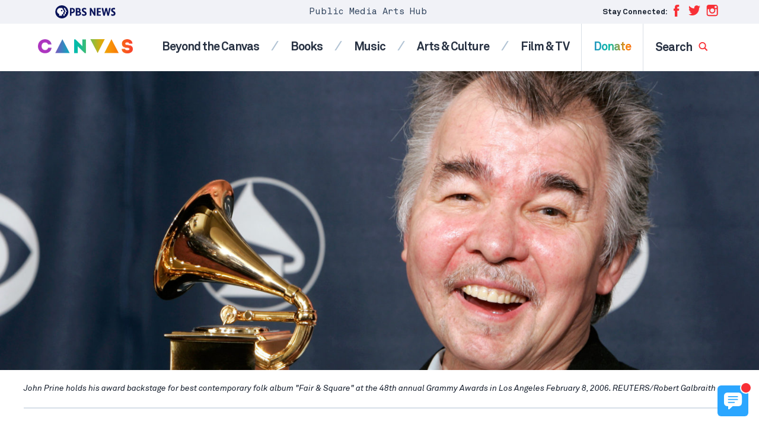

--- FILE ---
content_type: text/html; charset=UTF-8
request_url: https://artscanvas.org/music/singer-john-prine-dies-at-73
body_size: 27949
content:
<!DOCTYPE html>
<html class="no-js" lang="en-us">
<head>
    <meta charset="utf-8" />
    <meta content="width=device-width, initial-scale=1" name="viewport" />
    <title>Singer John Prine dies at 73 | CANVAS Arts</title>
    <style id='co-authors-plus-coauthors-style-inline-css'>
.wp-block-co-authors-plus-coauthors.is-layout-flow [class*=wp-block-co-authors-plus]{display:inline}

</style>
<style id='co-authors-plus-avatar-style-inline-css'>
.wp-block-co-authors-plus-avatar :where(img){height:auto;max-width:100%;vertical-align:bottom}.wp-block-co-authors-plus-coauthors.is-layout-flow .wp-block-co-authors-plus-avatar :where(img){vertical-align:middle}.wp-block-co-authors-plus-avatar:is(.alignleft,.alignright){display:table}.wp-block-co-authors-plus-avatar.aligncenter{display:table;margin-inline:auto}

</style>
<style id='co-authors-plus-image-style-inline-css'>
.wp-block-co-authors-plus-image{margin-bottom:0}.wp-block-co-authors-plus-image :where(img){height:auto;max-width:100%;vertical-align:bottom}.wp-block-co-authors-plus-coauthors.is-layout-flow .wp-block-co-authors-plus-image :where(img){vertical-align:middle}.wp-block-co-authors-plus-image:is(.alignfull,.alignwide) :where(img){width:100%}.wp-block-co-authors-plus-image:is(.alignleft,.alignright){display:table}.wp-block-co-authors-plus-image.aligncenter{display:table;margin-inline:auto}

</style>
<link rel='stylesheet' id='app-css' href='https://cdn.artscanvas.org/static/assets/dist/css/app.css?id=1e5de570b0da7204a62e5fabaf15d540' media='screen' />
<script src='https://cdn.artscanvas.org/static/assets/dist/js/lazysizes.js?id=6c9cc8f78b0d2374c8d66d4e66d575ff' id='lazysizes-js' async></script>
<meta name="description" content="Prine, the ingenious singer-songwriter who explored the heartbreaks, indignities and absurdities of everyday life in &quot;Angel from Montgomery,&quot; &quot;Sam Stone,&quot; &quot;Hello in There&quot; and scores of other indelible tunes, died Tuesday." />
<link rel="canonical" href="https://www.pbs.org/newshour/arts/singer-john-prine-dies-at-73" />
<meta property="og:locale" content="en_US" />
<meta property="og:type" content="article" />
<meta property="og:site_name" content="CANVAS Arts" />
<meta property="og:title" content="Singer John Prine dies at 73" />
<meta property="og:description" content="Prine, the ingenious singer-songwriter who explored the heartbreaks, indignities and absurdities of everyday life in &quot;Angel from Montgomery,&quot; &quot;Sam Stone,&quot; &quot;Hello in There&quot; and scores of other indelible tunes, died Tuesday." />
<meta property="og:url" content="https://artscanvas.org/music/singer-john-prine-dies-at-73" />
<meta property="og:image" content="https://cdn.artscanvas.org/static/2020/04/1d47666df5fc2dacf43792354828daab-2006-02-08T120000Z_970029516_GM1DRXLLJYAA_RTRMADP_3_LEISURE-GRAMMYS-1024x787.jpg" />
<meta property="og:image:height" content="787" />
<meta property="og:image:width" content="1024" />
<meta property="article:publisher" content="https://www.facebook.com/groups/newshourarts/" />
<meta property="article:published_time" content="2020-04-07T21:51:21-04:00" />
<meta property="article:modified_time" content="2020-04-08T13:29:03-04:00" />
<meta property="article:tag" content="in memoriam, John Prine, obituaries" />
<meta property="fb:app_id" content="114150878604116" />
<meta property="fb:pages" content="6491828674" />
<meta property="twitter:site" content="@NewsHourArts" />
<meta property="twitter:title" content="Singer John Prine dies at 73" />
<meta property="twitter:card" content="summary_large_image" />
<meta property="twitter:image" content="https://cdn.artscanvas.org/static/2020/04/1d47666df5fc2dacf43792354828daab-2006-02-08T120000Z_970029516_GM1DRXLLJYAA_RTRMADP_3_LEISURE-GRAMMYS-1024x787.jpg" />
<meta property="twitter:dnt" content="on" />
<script type="application/ld+json">{"@context":"http:\/\/schema.org","@type":"NewsArticle","mainEntityOfPage":"https:\/\/artscanvas.org\/music\/singer-john-prine-dies-at-73","url":"https:\/\/artscanvas.org\/music\/singer-john-prine-dies-at-73","headline":"Singer John Prine dies at 73","description":"Prine, the ingenious singer-songwriter who explored the heartbreaks, indignities and absurdities of everyday life in \"Angel from Montgomery,\" \"Sam Stone,\" \"Hello in There\" and scores of other indelible tunes, died Tuesday.","datePublished":"2020-04-07T21:51:21-04:00","dateModified":"2020-04-08T13:29:03-04:00","inLanguage":"en_US","thumbnailUrl":"https:\/\/cdn.artscanvas.org\/static\/2020\/04\/1d47666df5fc2dacf43792354828daab-2006-02-08T120000Z_970029516_GM1DRXLLJYAA_RTRMADP_3_LEISURE-GRAMMYS-1024x787.jpg"}</script>
<link rel="alternate" type="application/json+oembed" href="https://artscanvas.org/oembed/singer-john-prine-dies-at-73">

    <link rel="shortcut icon" href="https://cdn.artscanvas.org/static/assets/dist/img/icons/favicon.ico" />
    <!-- Google Tag Manager -->
<script>(function(w,d,s,l,i){w[l]=w[l]||[];w[l].push({'gtm.start':
new Date().getTime(),event:'gtm.js'});var f=d.getElementsByTagName(s)[0],
j=d.createElement(s),dl=l!='dataLayer'?'&l='+l:'';j.async=true;j.src=
'https://www.googletagmanager.com/gtm.js?id='+i+dl;f.parentNode.insertBefore(j,f);
})(window,document,'script','dataLayer','GTM-NS2J9X6');</script>
<!-- End Google Tag Manager -->
<script async src="https://www.googletagmanager.com/gtag/js?id=UA-140210602-1"></script>
<script>
window.dataLayer = window.dataLayer || [];
function gtag(){dataLayer.push(arguments);}
gtag('js', new Date());
    gtag('config', 'UA-140210602-1', { 'optimize_id': 'GTM-NQF63BT' });
</script>
</head>
<body class="post-template-default single single-post postid-3389 single-format-standard">
    <!-- Google Tag Manager (noscript) -->
    <noscript><iframe src="https://www.googletagmanager.com/ns.html?id=GTM-NS2J9X6" height="0" width="0" style="display:none;visibility:hidden"></iframe></noscript>
    <!-- End Google Tag Manager (noscript) -->
    <svg display="none" width="0" height="0" version="1.1" xmlns="http://www.w3.org/2000/svg"
    xmlns:xlink="http://www.w3.org/1999/xlink">
    <defs>
        <symbol id="canvasold" viewBox="0 0 50.84 8.72">
            <g>
                <path
                    d="M.83,6.82A3,3,0,0,0,1.91,7.88a2.85,2.85,0,0,0,1.47.4A3.38,3.38,0,0,0,4.86,8a2.62,2.62,0,0,0,1-.9,2.45,2.45,0,0,0,.39-1.3h.43a2.77,2.77,0,0,1-.44,1.51,3,3,0,0,1-1.2,1.06,3.67,3.67,0,0,1-1.7.39,3.34,3.34,0,0,1-1.69-.45A3.45,3.45,0,0,1,.46,7,3.23,3.23,0,0,1,0,5.35v-2A3.28,3.28,0,0,1,.45,1.7,3.35,3.35,0,0,1,1.67.47,3.23,3.23,0,0,1,3.36,0,3.66,3.66,0,0,1,5.05.4a3.11,3.11,0,0,1,1.2,1.07A2.65,2.65,0,0,1,6.7,3H6.26a2.34,2.34,0,0,0-.39-1.3,2.68,2.68,0,0,0-1-.9A3.24,3.24,0,0,0,3.36.46,2.83,2.83,0,0,0,1.9.85,3,3,0,0,0,.83,1.92a2.79,2.79,0,0,0-.4,1.46v2A2.9,2.9,0,0,0,.83,6.82Z" />
                <path d="M16.12,8.54H8.24L12.18,0ZM8.94,8.1h6.48l-3.24-7Z" />
                <path d="M17.8,8.54V.19h.46L24.1,5.86V.19h.44V8.54H24.1V6.48L18.24.77V8.54Z" />
                <path d="M26,.18h7.88L29.94,8.71Zm3.94,7.48,3.25-7H26.7Z" />
                <path d="M42.75,8.54H34.88L38.82,0ZM35.58,8.1h6.48l-3.24-7Z" />
                <path
                    d="M46.22,4.1a2.52,2.52,0,0,1-1-.67,1.61,1.61,0,0,1-.37-1.1,2.08,2.08,0,0,1,.37-1.23,2.34,2.34,0,0,1,1-.81A3.88,3.88,0,0,1,47.78,0a3.49,3.49,0,0,1,1.55.35,2.85,2.85,0,0,1,1.1,1,2.59,2.59,0,0,1,.41,1.46H50.4a2.26,2.26,0,0,0-.35-1.25A2.35,2.35,0,0,0,49.1.71,3.05,3.05,0,0,0,47.77.42a3.66,3.66,0,0,0-1.21.2,2.16,2.16,0,0,0-.92.63,1.55,1.55,0,0,0-.35,1,1.26,1.26,0,0,0,.33.92,2.19,2.19,0,0,0,.88.52A15,15,0,0,0,48,4.13a11,11,0,0,1,1.53.39,2.06,2.06,0,0,1,.92.62,1.72,1.72,0,0,1,.38,1.21,2,2,0,0,1-.41,1.31,2.5,2.5,0,0,1-1.1.8,4,4,0,0,1-1.49.26,3.89,3.89,0,0,1-1.75-.37,2.75,2.75,0,0,1-1.16-1,3.06,3.06,0,0,1-.4-1.55H45a2.55,2.55,0,0,0,.35,1.34,2.28,2.28,0,0,0,1,.9,3.45,3.45,0,0,0,1.53.31,3,3,0,0,0,1.83-.52,1.69,1.69,0,0,0,.73-1.44,1.38,1.38,0,0,0-.31-1,1.74,1.74,0,0,0-.79-.49c-.32-.1-.79-.21-1.42-.34A11.18,11.18,0,0,1,46.22,4.1Z" />
            </g>
        </symbol>
        <symbol id="canvas" viewBox="0 0 250.84 43.58">
            <g>
                <path
                    d="M0,21.69C.06,36,10.86,43.17,21.54,43.11c8.94,0,18.36-4.68,19.92-16.56H30.9c-1.14,4.5-4.8,6.78-9.36,6.78-6.36-.06-10.44-5.46-10.44-11.64,0-7,4.14-11.7,10.44-11.7,4.5,0,7.68,1.92,9.18,6.18H41.28C39.66,5,30.24.21,21.54.21,10.86.21.06,7.41,0,21.69Z" />
                <path
                    d="M67.4.13H62.82l-18.9,41v1.56h10.5l2.46-5.28H73.44l2.46,5.28H86.4V41.13Zm-7,28.1,4.74-11,4.86,11Z" />
                <polygon
                    points="124.2 42.75 128 42.75 128 0.69 117 0.69 117 21.27 95.82 0.51 91.92 0.51 91.92 42.69 103 42.69 103 22.05 124.2 42.75" />
                <polygon
                    points="144.54 0.69 134.22 0.69 134.22 2.31 152.22 43.17 156.78 43.17 174.6 2.31 174.6 0.69 164.28 0.69 154.68 24.45 154.38 24.45 144.54 0.69" />
                <path
                    d="M195.26.13h-4.62l-18.9,41v1.56h10.5l2.46-5.28h16.6l2.46,5.28h10.5V41.13Zm-7,28.1,4.74-11,4.86,11Z" />
                <path
                    d="M227.22,29.85H216.84c-.24,18.48,34,18,34,.36,0-10.5-8.16-11.58-16.5-12.48-3.78-.42-6.9-1.08-6.66-4.26.36-5,11.64-5.46,11.64.12h10.2c.24-18.12-32.4-18.12-32,0,.12,9.12,6.12,12.24,15.24,12.9,4.2.24,7.68.72,7.68,3.66,0,4.92-13.14,5-13.14-.3Z" />
            </g>
        </symbol>
        <symbol id="logo" viewBox="0 0 85 76">
            <g fill="none" fill-rule="evenodd">
                <g fill="#000000">
                    <path
                        d="M74.4581741 5.95765656C75.4618037 8.26056153 76.4972296 10.5751596 77.4781926 12.872376L76.1056 12.872376C76.0366556 13.7528334 76.2409704 14.7780323 75.9969889 15.4609714 75.7561556 16.1366419 75.0613593 16.2956046 74.1336 16.2883359L74.1336 19.8367121 76.0967852 19.8367121 76.0967852 16.2883359C77.1174148 16.3742959 77.7051741 16.1081993 77.9935444 15.478037 78.1459148 15.1452582 78.1100259 14.7037654 78.1100259 14.2335139L78.1100259 12.872376 79.4577481 12.872376C78.4516 10.5561978 77.4407296 8.24412801 76.4295444 5.93300628L74.4581741 5.93300628C74.4452667 5.93521848 74.4525074 5.95133597 74.4581741 5.95765656L74.4581741 5.95765656zM70.3155259 5.93300628C69.2338222 5.93300628 68.1061556 5.88338969 67.2375815 6.0749034 66.2528407 6.29169945 65.4421926 6.70822597 64.7917852 7.27739461 63.9339148 8.02891211 63.2866556 9.04589415 63.0952481 10.4509601 62.8808593 12.0206773 63.2942111 13.4001448 63.9685444 14.3257944 64.6608222 15.2751462 65.6125074 15.9021482 67.0131185 16.1451747L67.0131185 19.8367121 71.962637 19.8367121 71.962637 16.2883359C72.9527296 16.3553341 73.5977852 16.1167321 73.8842667 15.4862538 74.0369519 15.1499987 74.0086185 14.7167226 74.0086185 14.2420467L74.0086185 12.872376 75.3481556 12.872376C74.3360259 10.5511414 73.3031185 8.25076462 72.2868963 5.93300628L70.3155259 5.93300628zM70.6231.254593145L71.2886185.254593145C74.2356.378160572 76.4197852 1.29938577 78.2265074 2.60079412 80.0266185 3.89777806 81.4568222 5.60907632 82.3858407 7.73658507 82.8546 8.80982032 83.2100259 10.0331695 83.3674333 11.4107409 83.5349148 12.872376 83.3910444 14.3991132 83.1011 15.6613339 82.5306556 18.1437435 81.3255444 20.0828988 79.782637 21.6323901 78.2403593 23.1799853 76.3077111 24.3695193 73.8342111 24.9728191 72.5894333 25.2765231 71.0311 25.3893456 69.5750815 25.2310149 68.2043778 25.0827972 66.9797481 24.7158873 65.9235444 24.2456358 63.8007481 23.3016565 62.101063 21.879841 60.8078037 20.0708897 59.5113963 18.256882 58.6000074 16.0443614 58.4781741 13.1059216L58.4781741 12.4549014C58.5527852 10.5287033 58.9755815 8.90210086 59.6263037 7.5109402 60.2760815 6.12199176 61.1248222 4.93719819 62.1300259 3.9284329 63.1352296 2.91935158 64.312637 2.06449252 65.6984519 1.41568452 67.0871.764664315 68.7005259.323803545 70.6231.254593145zM71.1888852 9.39861437C70.8196074 9.43274553 70.539737 9.61035396 70.3571444 9.82430574 70.1710889 10.042998 70.0231259 10.3511265 70.0410704 10.7347859 70.0590148 11.1257141 70.2107556 11.3927588 70.4235704 11.5947015 70.631663 11.7922197 70.9319963 11.9540267 71.3135519 11.9540267 71.9545148 11.9540267 72.5369222 11.4749264 72.5863481 10.7929353 72.613737 10.4143323 72.4963111 10.1169488 72.3455148 9.90805349 72.1327 9.61288219 71.7177741 9.34962984 71.1888852 9.39861437zM5.37429815 10.8304796L8.74627963 10.8304796C10.5297056 10.8304796 12.3131315 10.2120104 12.3131315 8.06364372 12.3131315 5.68741997 9.91361296 5.36190986 7.96837222 5.36190986L5.37429815 5.36190986 5.37429815 10.8304796zM.316168519 1.06549254L8.84387222 1.06549254C13.6101685 1.06549254 17.5661315 2.59507399 17.5661315 8.06364372 17.5661315 13.4667954 13.9020019 15.1272129 9.0708537 15.1272129L5.37429815 15.1272129 5.37429815 24.1106597.316168519 24.1106597.316168519 1.06549254zM24.9271 19.8141792L29.4664148 19.8141792C31.0552852 19.8141792 32.8387111 19.130608 32.8387111 17.1124453 32.8387111 14.9318437 30.4067667 14.5734665 28.7530444 14.5734665L24.9271 14.5734665 24.9271 19.8141792zM24.9271 10.2770492L28.5912296 10.2770492C30.1476741 10.2770492 31.7686556 9.62602901 31.7686556 7.77062142 31.7686556 5.85011181 29.9528037 5.36216269 28.3639333 5.36216269L24.9271 5.36216269 24.9271 10.2770492zM19.8686556 1.06542933L28.4291 1.06542933C32.4496 1.06542933 36.8271 1.9117556 36.8271 6.92429515 36.8271 9.49582496 35.2382296 11.2535795 32.871137 12.0022528L32.871137 12.0673548C35.8867481 12.4579669 37.8971556 14.7039866 37.8971556 17.6986796 37.8971556 22.515913 33.3575259 24.1109126 29.2718593 24.1109126L19.8686556 24.1109126 19.8686556 1.06542933zM52.0025593 6.69650129C51.1919111 5.65486896 49.5706148 5.1666038 48.3384296 5.1666038 46.9116889 5.1666038 44.9337074 5.81762401 44.9337074 7.54282755 44.9337074 11.7419079 55.5045593 9.04017403 55.5045593 17.1125085 55.5045593 22.2552521 51.3864667 24.6965779 46.6522815 24.6965779 43.701837 24.6965779 41.107763 23.8180167 38.9352259 21.799854L42.5345037 17.8289468C43.5721333 19.1957732 45.2582815 20.0095485 46.9441148 20.0095485 48.597837 20.0095485 50.4461148 19.2283242 50.4461148 17.6007737 50.4461148 13.3694584 39.6810222 15.6477131 39.6810222 7.96599069 39.6810222 3.05078813 43.9288185.479574351 48.4357074.479574351 51.0297815.479574351 53.5265778 1.16314557 55.4721333 2.88834911L52.0025593 6.69650129z" />
                </g>
                <g fill="#E20015" transform="translate(0 27)">
                    <polygon
                        points=".299 1.216 6.742 1.216 15.89 16.226 15.951 16.226 15.951 1.216 20.693 1.216 20.693 22.817 14.492 22.817 5.101 7.439 5.04 7.439 5.04 22.817 .299 22.817" />
                    <polygon
                        points="23.428 1.216 38.048 1.216 38.048 5.609 28.17 5.609 28.17 9.636 37.5 9.636 37.5 14.03 28.17 14.03 28.17 18.423 38.595 18.423 38.595 22.817 23.428 22.817" />
                    <polygon
                        points="39.233 1.216 44.4 1.216 47.834 15.067 47.895 15.067 52.394 1.216 56.8 1.216 61.268 15.433 61.329 15.433 64.946 1.216 69.748 1.216 63.456 22.817 59.232 22.817 54.491 7.867 54.43 7.867 49.688 22.817 45.616 22.817" />
                    <path
                        d="M81.6016056,6.49353585 C80.8416426,5.51732157 79.3220315,5.05971125 78.1672907,5.05971125 C76.8299574,5.05971125 74.976013,5.66996368 74.976013,7.28708523 C74.976013,11.2225972 84.8841796,8.690255 84.8841796,16.2569428 C84.8841796,21.0773365 81.0242352,23.3657042 76.5869204,23.3657042 C73.8209574,23.3657042 71.3896426,22.541816 69.3534204,20.6503811 L72.7269759,16.9281888 C73.6994389,18.2093713 75.2798093,18.9722659 76.8601796,18.9722659 C78.4103278,18.9722659 80.1427537,18.2400262 80.1427537,16.7145531 C80.1427537,12.7480703 70.0523093,14.8841118 70.0523093,7.68370191 C70.0523093,3.07631183 74.0337722,0.666272948 78.2582722,0.666272948 C80.6899019,0.666272948 83.0302352,1.30686419 84.8536426,2.92398574 L81.6016056,6.49353585 Z" />
                    <polygon
                        points=".299 26.814 5.04 26.814 5.04 34.868 14.249 34.868 14.249 26.814 18.991 26.814 18.991 48.415 14.249 48.415 14.249 39.079 5.04 39.079 5.04 48.415 .299 48.415" />
                    <path
                        d="M32.3332444 44.571044C36.3754667 44.571044 39.0195963 41.6417691 39.0195963 37.6146087 39.0195963 33.5871322 36.3754667 30.6584894 32.3332444 30.6584894 28.2910222 30.6584894 25.6468926 33.5871322 25.6468926 37.6146087 25.6468926 41.6417691 28.2910222 44.571044 32.3332444 44.571044M32.3332444 26.2647351C39.0501333 26.2647351 43.9433 30.6888282 43.9433 37.6146087 43.9433 44.5403892 39.0501333 48.9641663 32.3332444 48.9641663 25.6163556 48.9641663 20.7231889 44.5403892 20.7231889 37.6146087 20.7231889 30.6888282 25.6163556 26.2647351 32.3332444 26.2647351M63.7604519 40.0858308C63.7604519 45.18117 60.6604704 48.9643559 54.7032296 48.9643559 48.7157667 48.9643559 45.6157852 45.18117 45.6157852 40.0858308L45.6157852 26.8141835 50.3572111 26.8141835 50.3572111 39.9028499C50.3572111 42.5571794 52.1806185 44.5709176 54.7032296 44.5709176 57.1956185 44.5709176 59.0190259 42.5571794 59.0190259 39.9028499L59.0190259 26.8141835 63.7604519 26.8141835 63.7604519 40.0858308zM71.0553093 35.7534178L73.8514944 35.7534178C75.5839204 35.7534178 77.8329574 35.6927402 77.8329574 33.3430629 77.8329574 31.1769985 75.8877167 30.8413755 74.1552907 30.8413755L71.0553093 30.8413755 71.0553093 35.7534178zM66.3138833 26.8142151L74.6416796 26.8142151C79.0487722 26.8142151 82.7566611 28.3396882 82.7566611 33.3737177 82.7566611 36.394009 81.1457537 38.7436863 78.1065315 39.2926291L83.5770685 48.4151287 77.8937167 48.4151287 73.3956426 39.7808942 71.0553093 39.7808942 71.0553093 48.4151287 66.3138833 48.4151287 66.3138833 26.8142151z" />
                </g>
            </g>
        </symbol>
        <symbol id="logo-inverted" viewBox="0 0 404.12134 287.98273">
            <g><g fill="#fff"><path d="m95.142059 165.60001v120.95999h-21.168319l-44.292435-77.02283v77.02283h-22.7688499v-120.95999h22.5906029l42.514275 75.24403v-75.24403zm83.247921 100.85928v20.10071h-63.3261v-120.95999h62.61434v20.10067h-37.17732v29.88459h34.50916v20.10067h-34.50916v30.77335zm151.37745-100.85928-28.28342 120.95999h-22.413l-19.74478-84.49382-19.92306 84.49382h-23.12473l-27.74931-120.95999h25.79291l14.76373 81.82562 19.03366-81.82562h24.19176l17.61075 81.82563 15.65313-81.82563zm20.01113 120.95983c-4.92245-.94799-9.04437-2.25122-12.36261-3.91345v-24.0141c3.4379 2.13465 7.38218 3.94428 11.82911 5.42575 4.44696 1.48398 8.74401 2.22348 12.89614 2.22348 5.21729 0 9.18873-1.21505 11.91855-3.647 2.72614-2.42883 4.09107-5.66134 4.09107-9.69444 0-3.91344-1.30634-7.26253-3.91342-10.05036-2.60959-2.78472-7.11512-5.95927-13.51911-9.51683-8.77731-4.86079-15.06161-10.05033-18.85541-15.5643-3.79684-5.51458-5.69219-12.18499-5.69219-20.01187 0-10.43397 3.64636-18.64694 10.93972-24.63644 7.29337-5.98703 16.86817-8.98332 28.72812-8.98332 7.82688 0 15.41443 1.00904 22.76886 3.02404v22.41297c-6.40396-2.48992-12.92697-3.73519-19.56717-3.73519-4.86389 0-8.74649 1.00905-11.65149 3.02405-2.90686 2.01747-4.35812 4.98046-4.35812 8.89389 0 2.49054.62292 4.6252 1.86819 6.40398s2.9346 3.3793 5.06928 4.80281c2.13464 1.42291 5.51459 3.44037 10.13916 6.04749 8.8945 4.98106 15.12024 10.43705 18.67779 16.36549 3.55753 5.93091 5.33631 12.80733 5.33631 20.6342 0 10.91196-3.44037 19.62823-10.31677 26.14877-6.87888 6.52301-16.66279 9.78327-29.35047 9.78327-4.86386 0-9.75613-.47492-14.67554-1.42289z"/><path d="m345.9068 90.886002c0 15.489398-11.62869 25.111598-30.0715 25.111598-8.19901 0-17.7136-3.7171-22.13642-6.8083l-.0137-17.285697c4.724 3.791999 12.00021 8.535397 22.2608 8.535397 7.38443 0 11.79221-2.913998 11.79221-7.993802 0-6.001999-3.98209-8.414902-14.5061-13.977096-10.67289-5.6409-20.348-12.537705-20.348-26.907502 0-12.241901 8.504-23.5582 27.504-23.5582 6.6991 0 14.18759 1.9694 19.633 4.313201v16.259698c-5.1991-3.0878-11.97931-5.558301-19.6225-5.558301-6.43359 0-10.2565 2.775403-10.2565 7.241902 0 6.320999 6.36731 9.641102 14.2421 13.721199 7.8749 4.080204 21.52261 10.919903 21.52261 26.905903zm-129.96971-32.7113c0 18.220897-13.22359 29.540897-34.5098 29.540897h-3.425v27.484401h-17.0004v-86.400001h22.77631c20.13629 0 32.15889 10.981201 32.15889 29.374703zm-37.9348 14.972896h5.1289c10.35831 0 16.299-5.552398 16.299-15.2332 0-8.937099-6.4489-14.711597-16.42978-14.711597h-4.99812zm106.51041 15.895905c0 12.598097-9.6168 26.156497-30.73029 26.156497h-27.54881v-86.400001h26.37399c16.13441 0 26.1581 8.472 26.1581 22.108902 0 7.9016-2.80228 13.727101-8.55979 17.766896 8.858 2.702804 14.3068 10.400405 14.3068 20.367706zm-41.2681-45.690205v21.248699h7.23581c7.2074 0 11.86468-4.196098 11.86468-10.690296 0-6.414303-4.29861-10.558403-10.9512-10.558403zm9.19449 57.424202c10.1264 0 15.26089-3.815502 15.26089-11.3409 0-7.021401-5.11908-11.213097-13.69389-11.213097h-10.76149v22.553997z"/><path d="m144.0014 72c0 39.7655-32.23481 72-72.000805 72-39.764297 0-72.000595-32.2345-72.000595-72 0-39.764 32.236298-72 72.000595-72 39.765995 0 72.000805 32.236 72.000805 72"/></g><path d="m124.43496 72.703949-7.99099 1.625297v14.772683c0 4.960594-4.0808 8.917892-9.36129 8.917892h-4.0866v17.180179h-13.150079v-17.180179h4.086593c5.280594 0 9.361286-3.957298 9.361286-8.917892v-14.772683l7.99109-1.625297c1.732-.352303 2.6429-2.266701 1.8238-3.832893l-20.957365-40.071057h13.149975l20.95748 40.071057c.8191 1.566192-.0918 3.48059-1.8239 3.832893z" fill="#0a145a"/><path d="m97.499 68.871002-20.957504-40.071003h-21.687996c-19.727703 0-36.4808 16.146702-36.012092 35.868603.349693 14.716095 9.844999 25.741196 23.040693 29.8909v20.640498h32.354199v-17.180202h4.086502c5.280609 0 9.361396-3.957298 9.361396-8.917801v-14.772697l7.990998-1.625504c1.732-.352295 2.643003-2.266594 1.823804-3.832794zm-27.273597-2.289802c-4.545105 0-8.229603-3.684601-8.229603-8.229699 0-4.545097 3.684498-8.229602 8.229603-8.229602 4.545097 0 8.229698 3.684501 8.229698 8.229602 0 4.545102-3.684601 8.229699-8.229698 8.229699z" fill="#0a145a"/></g>
        </symbol>
        <symbol id="logo-inline" viewBox="0 0 663.94727 144">
            <g><g fill="#0a145a"><path d="m443.48788 28.800014v86.399976h-15.1202l-31.63746-55.016286v55.016286h-16.26348v-86.399976h16.13617l30.3673 53.74574v-53.745739zm59.4628 72.042356v14.35763h-45.23291v-86.399986h44.72452v14.357632h-26.55524v21.346131h24.64942v14.357628h-24.64942v21.980965zm108.12677-72.042356-20.20245 86.399986h-16.00928l-14.10345-60.352714-14.23071 60.352714h-16.5177l-19.82093-86.399982h18.42352l10.54554 58.446881 13.59546-58.446881h17.27978l12.57916 58.446888 11.18079-58.446888h17.28027zm14.24555 86.186256c-3.49866-.67378-6.42829-1.60006-8.78675-2.78148v-17.068079c2.44349 1.517212 5.24689 2.803398 8.4076 3.856369 3.16064 1.05473 6.21478 1.58034 9.16595 1.58034 3.70819 0 6.53089-.863597 8.47113-2.592105 1.93762-1.726318 2.90772-4.023834 2.90772-6.890358 0-2.781478-.92847-5.16185-2.7815-7.143302-1.85473-1.979256-5.05706-4.235566-9.6087-6.764107-6.23846-3.454819-10.70508-7.143296-13.40149-11.062363-2.69867-3.919495-4.04578-8.660507-4.04578-14.223473 0-7.415966 2.59168-13.253353 7.77546-17.510398 5.18377-4.255295 11.98907-6.384915 20.41857-6.384915 5.56293 0 10.95582.71718 16.18299 2.149347v15.930064c-4.55164-1.769714-9.18787-2.654793-13.90741-2.654793-3.45703 0-6.21655.717182-8.28131 2.149349-2.06604 1.433918-3.09754 3.539868-3.09754 6.321347 0 1.770153.44275 3.287365 1.32782 4.551635.88507 1.264271 2.08576 2.401852 3.60297 3.413617 1.51721 1.011329 3.91949 2.445247 7.20642 4.298252 6.32184 3.540306 10.74677 7.418167 13.27533 11.631813 2.5285 4.2154 3.79279 9.102829 3.79279 14.665794 0 7.755707-2.44526 13.950806-7.33271 18.585286-4.88916 4.63625-11.84308 6.95349-20.8609 6.95349-3.45697 0-6.93414-.33755-10.43066-1.01133z"/><path d="m345.9068 90.886002c0 15.489398-11.62869 25.111598-30.0715 25.111598-8.19901 0-17.7136-3.7171-22.13642-6.8083l-.0137-17.285697c4.724 3.791999 12.00021 8.535397 22.2608 8.535397 7.38443 0 11.79221-2.913998 11.79221-7.993802 0-6.001999-3.98209-8.414902-14.5061-13.977096-10.67289-5.6409-20.348-12.537705-20.348-26.907502 0-12.241901 8.504-23.5582 27.504-23.5582 6.6991 0 14.18759 1.9694 19.633 4.313201v16.259698c-5.1991-3.0878-11.97931-5.558301-19.6225-5.558301-6.43359 0-10.2565 2.775403-10.2565 7.241902 0 6.320999 6.36731 9.641102 14.2421 13.721199 7.8749 4.080204 21.52261 10.919903 21.52261 26.905903zm-129.96971-32.7113c0 18.220897-13.22359 29.540897-34.5098 29.540897h-3.425v27.484401h-17.0004v-86.400001h22.77631c20.13629 0 32.15889 10.981201 32.15889 29.374703zm-37.9348 14.972896h5.1289c10.35831 0 16.299-5.552398 16.299-15.2332 0-8.937099-6.4489-14.711597-16.42978-14.711597h-4.99812zm106.51041 15.895905c0 12.598097-9.6168 26.156497-30.73029 26.156497h-27.54881v-86.400001h26.37399c16.13441 0 26.1581 8.472 26.1581 22.108902 0 7.9016-2.80228 13.727101-8.55979 17.766896 8.858 2.702804 14.3068 10.400405 14.3068 20.367706zm-41.2681-45.690205v21.248699h7.23581c7.2074 0 11.86468-4.196098 11.86468-10.690296 0-6.414303-4.29861-10.558403-10.9512-10.558403zm9.19449 57.424202c10.1264 0 15.26089-3.815502 15.26089-11.3409 0-7.021401-5.11908-11.213097-13.69389-11.213097h-10.76149v22.553997z"/><path d="m144.0014 72c0 39.7655-32.23481 72-72.000805 72-39.764297 0-72.000595-32.2345-72.000595-72 0-39.764 32.236298-72 72.000595-72 39.765995 0 72.000805 32.236 72.000805 72"/></g><path d="m124.43496 72.703949-7.99099 1.625297v14.772683c0 4.960594-4.0808 8.917892-9.36129 8.917892h-4.0866v17.180179h-13.150079v-17.180179h4.086593c5.280594 0 9.361286-3.957298 9.361286-8.917892v-14.772683l7.99109-1.625297c1.732-.352303 2.6429-2.266701 1.8238-3.832893l-20.957365-40.071057h13.149975l20.95748 40.071057c.8191 1.566192-.0918 3.48059-1.8239 3.832893z" fill="#fff"/><path d="m97.499 68.871002-20.957504-40.071003h-21.687996c-19.727703 0-36.4808 16.146702-36.012092 35.868603.349693 14.716095 9.844999 25.741196 23.040693 29.8909v20.640498h32.354199v-17.180202h4.086502c5.280609 0 9.361396-3.957298 9.361396-8.917801v-14.772697l7.990998-1.625504c1.732-.352295 2.643003-2.266594 1.823804-3.832794zm-27.273597-2.289802c-4.545105 0-8.229603-3.684601-8.229603-8.229699 0-4.545097 3.684498-8.229602 8.229603-8.229602 4.545097 0 8.229698 3.684501 8.229698 8.229602 0 4.545102-3.684601 8.229699-8.229698 8.229699z" fill="#fff"/></g>
        </symbol>
        <symbol id="newshour" viewBox="0 0 286 38" fill="#fff">
            <g>
                <path class="cls-2"
                    d="M17.81.06h1A17.72,17.72,0,0,1,28.94,3.6,17.84,17.84,0,0,1,35,11.34a19.72,19.72,0,0,1,1.43,5.53A20.16,20.16,0,0,1,36,23.25a18.36,18.36,0,0,1-4.85,9,17.84,17.84,0,0,1-8.7,5,18.91,18.91,0,0,1-6.23.41,19,19,0,0,1-5.35-1.48,18.66,18.66,0,0,1-7.49-6.27A19.09,19.09,0,0,1,0,19.44v-1A19.85,19.85,0,0,1,1.65,11,19.58,19.58,0,0,1,5.28,5.61a17.73,17.73,0,0,1,5.24-3.76A18.58,18.58,0,0,1,17.81.06Zm-.48,8.53a22.28,22.28,0,0,0-4.52.23,8,8,0,0,0-3.58,1.81,7.58,7.58,0,0,0-2.49,4.79A8.16,8.16,0,0,0,8,21.24,6.43,6.43,0,0,0,12.48,24V29.5h7.21V24.15c1.43.11,2.36-.29,2.81-1.19a5,5,0,0,0,.17-1.88V19h2q-2.23-5.2-4.46-10.43Zm6,.07q2.23,5.21,4.42,10.42h-2c-.11,1.32.21,2.85-.17,3.88s-1.39,1.25-2.71,1.25v5.35h2.86V24.21c1.49.11,2.36-.29,2.75-1.19a5,5,0,0,0,.17-1.88V19.08h2c-1.49-3.47-2.92-6.94-4.41-10.42a20.19,20.19,0,0,0-2.91,0Z" />
                <path class="cls-2"
                    d="M19.4,12.86a2.13,2.13,0,0,1,1.82.77,2.07,2.07,0,0,1-1.65,3.24,2.11,2.11,0,0,1-1.4-.54A1.69,1.69,0,0,1,17.59,15a2.27,2.27,0,0,1,.46-1.43,1.89,1.89,0,0,1,1.35-.66" />
                <path class="cls-4"
                    d="M273.24,16.55H276c.42,0,.86,0,1.33-.05a3.94,3.94,0,0,0,1.28-.26,2.28,2.28,0,0,0,.94-.71,2.15,2.15,0,0,0,.38-1.35,2.24,2.24,0,0,0-.33-1.29,2.19,2.19,0,0,0-.84-.73,3.73,3.73,0,0,0-1.17-.35,9.54,9.54,0,0,0-1.29-.09h-3.06Zm-4.68-8.79h8.22a13.92,13.92,0,0,1,3.08.32,7.23,7.23,0,0,1,2.54,1,5.15,5.15,0,0,1,1.74,2,6.6,6.6,0,0,1,.65,3.11A6.22,6.22,0,0,1,283.62,18a5.23,5.23,0,0,1-3.42,2l5.4,9H280l-4.44-8.49h-2.31V29h-4.68Zm-4.32,13.05a10.24,10.24,0,0,1-.57,3.48A7.65,7.65,0,0,1,262,27.05a7.78,7.78,0,0,1-2.81,1.83,11.76,11.76,0,0,1-7.77,0,7.55,7.55,0,0,1-4.5-4.59,10.24,10.24,0,0,1-.57-3.48v-13H251V20.63a5.41,5.41,0,0,0,.31,1.83,4.42,4.42,0,0,0,.89,1.45,4,4,0,0,0,1.36,1,4.48,4.48,0,0,0,1.73.34,4.35,4.35,0,0,0,1.71-.34,4.2,4.2,0,0,0,2.23-2.42,5.17,5.17,0,0,0,.32-1.83V7.76h4.68Zm-39.15-2.43a7.72,7.72,0,0,0,.46,2.74,6.36,6.36,0,0,0,1.34,2.16A5.9,5.9,0,0,0,229,24.71a7.46,7.46,0,0,0,5.42,0,6,6,0,0,0,2.09-1.43,6.18,6.18,0,0,0,1.33-2.16,7.72,7.72,0,0,0,.47-2.74,7.83,7.83,0,0,0-.47-2.73,6.14,6.14,0,0,0-1.33-2.17,6,6,0,0,0-2.09-1.43,7.46,7.46,0,0,0-5.42,0,5.9,5.9,0,0,0-2.09,1.43,6.31,6.31,0,0,0-1.34,2.17A7.82,7.82,0,0,0,225.09,18.38Zm-4.86,0a11.81,11.81,0,0,1,.86-4.62,9.88,9.88,0,0,1,2.38-3.52A10.37,10.37,0,0,1,227.1,8a13.9,13.9,0,0,1,9.18,0,10.37,10.37,0,0,1,3.63,2.24,9.88,9.88,0,0,1,2.38,3.52,11.81,11.81,0,0,1,.86,4.62,11.81,11.81,0,0,1-.86,4.62,9.88,9.88,0,0,1-2.38,3.52,10.52,10.52,0,0,1-3.63,2.24,13.9,13.9,0,0,1-9.18,0,10.52,10.52,0,0,1-3.63-2.24A9.88,9.88,0,0,1,221.09,23,11.81,11.81,0,0,1,220.23,18.38ZM198.6,7.76h4.68v7.92h9.09V7.76h4.68V29h-4.68V19.82h-9.09V29H198.6ZM191.88,13a3.24,3.24,0,0,0-1.54-1.06,5.62,5.62,0,0,0-1.85-.35,4.83,4.83,0,0,0-1.05.12,4,4,0,0,0-1,.37,2.24,2.24,0,0,0-.78.68,1.71,1.71,0,0,0-.3,1,1.69,1.69,0,0,0,.72,1.47,6.86,6.86,0,0,0,1.82.87c.72.24,1.51.48,2.35.72a9.91,9.91,0,0,1,2.36,1,5.56,5.56,0,0,1,1.81,1.77,5.39,5.39,0,0,1,.72,3,6.83,6.83,0,0,1-.66,3.09,6.26,6.26,0,0,1-1.78,2.19,7.69,7.69,0,0,1-2.61,1.29,11.56,11.56,0,0,1-3.14.42,11.37,11.37,0,0,1-3.84-.63,9.62,9.62,0,0,1-3.3-2l3.33-3.66a4.82,4.82,0,0,0,1.81,1.48,5.13,5.13,0,0,0,3.42.4,4,4,0,0,0,1.05-.41,2.26,2.26,0,0,0,.75-.69,1.65,1.65,0,0,0,.29-1,1.77,1.77,0,0,0-.73-1.51,6.68,6.68,0,0,0-1.85-.95q-1.11-.39-2.4-.78a10.78,10.78,0,0,1-2.4-1.05A5.91,5.91,0,0,1,181.21,17a5.06,5.06,0,0,1-.73-2.85,6.5,6.5,0,0,1,.67-3A6.54,6.54,0,0,1,183,9a7.61,7.61,0,0,1,2.59-1.3,10.29,10.29,0,0,1,3-.44,11.91,11.91,0,0,1,3.48.51,8,8,0,0,1,3,1.71ZM149.16,7.76h5.1l3.39,13.62h.06l4.44-13.62h4.35l4.41,14H171l3.57-14h4.74L173.07,29H168.9l-4.68-14.7h-.06L159.48,29h-4Zm-16.5,0h14.43v4.32h-9.75v4h9.21v4.32h-9.21v4.32h10.29V29h-15ZM108,7.76h6.36l9,14.76h.06V7.76h4.68V29H122l-9.27-15.12h-.06V29H108ZM92.55,12.32a3.49,3.49,0,0,0-1.61-1.27,5.36,5.36,0,0,0-2.11-.41,5.26,5.26,0,0,0-1.27.15,3.52,3.52,0,0,0-1.12.48,2.48,2.48,0,0,0-.79.85,2.51,2.51,0,0,0-.3,1.25A2,2,0,0,0,86.1,15,7.37,7.37,0,0,0,88,16q1.11.42,2.43.81a9.88,9.88,0,0,1,2.43,1.08,6,6,0,0,1,1.86,1.83,5.44,5.44,0,0,1,.75,3,6.61,6.61,0,0,1-.63,3,6,6,0,0,1-1.69,2.12,7.45,7.45,0,0,1-2.48,1.26,10.35,10.35,0,0,1-3,.42,11.14,11.14,0,0,1-3.81-.66,7.34,7.34,0,0,1-3.15-2.22l2.85-2.76a4.66,4.66,0,0,0,1.81,1.63,5.06,5.06,0,0,0,3.71.41,4.08,4.08,0,0,0,1.2-.54,2.83,2.83,0,0,0,.87-.92,2.43,2.43,0,0,0,.33-1.27,2.22,2.22,0,0,0-.75-1.8,6.89,6.89,0,0,0-1.86-1.07c-.74-.28-1.55-.56-2.43-.82A9.86,9.86,0,0,1,84,18.45a5.88,5.88,0,0,1-1.86-1.79,5.38,5.38,0,0,1-.75-3,5.62,5.62,0,0,1,.68-2.85,6.13,6.13,0,0,1,1.76-2,7.66,7.66,0,0,1,2.51-1.19,10.75,10.75,0,0,1,2.88-.39,10.47,10.47,0,0,1,3.25.51,7.49,7.49,0,0,1,2.84,1.68ZM66.48,25.76H70a14.06,14.06,0,0,0,1.54-.09A4.61,4.61,0,0,0,73,25.25a3,3,0,0,0,1.14-.94,2.78,2.78,0,0,0,.45-1.67,2.49,2.49,0,0,0-1.1-2.34,6.75,6.75,0,0,0-3.4-.66H66.48Zm0-9.36h3.45a4.54,4.54,0,0,0,2.83-.73,2.36,2.36,0,0,0,.95-1.94,2.34,2.34,0,0,0-1-2.06A5.77,5.77,0,0,0,69.6,11H66.48ZM62.7,7.76H71a9.49,9.49,0,0,1,2.37.29A6.05,6.05,0,0,1,75.43,9a4.77,4.77,0,0,1,2.06,4.12,4.36,4.36,0,0,1-1,3,5.67,5.67,0,0,1-2.67,1.68v.06a5.69,5.69,0,0,1,1.84.55,4.94,4.94,0,0,1,1.46,1.12A4.77,4.77,0,0,1,78,21a5,5,0,0,1,.35,1.91,5.61,5.61,0,0,1-.69,2.9,5.43,5.43,0,0,1-1.81,1.85,7.56,7.56,0,0,1-2.58,1,14.72,14.72,0,0,1-3,.3H62.7ZM50.43,17q.81,0,1.68-.06a5.26,5.26,0,0,0,1.61-.36,2.91,2.91,0,0,0,1.2-.9A2.75,2.75,0,0,0,55.38,14a2.51,2.51,0,0,0-1.5-2.47,4.32,4.32,0,0,0-1.47-.41A14.14,14.14,0,0,0,50.85,11h-2.7v6ZM44.37,7.76h7.14a14.43,14.43,0,0,1,3,.3,7.07,7.07,0,0,1,2.5,1A5.11,5.11,0,0,1,58.69,11a6.17,6.17,0,0,1,.65,3,6.6,6.6,0,0,1-.69,3.24,5,5,0,0,1-1.86,1.91,8,8,0,0,1-2.71.91,21.16,21.16,0,0,1-3.23.24h-2.7V29H44.37Z" />
            </g>
        </symbol>
        <symbol id="icon-quote" viewBox="0 0 52 36">
            <path fill-rule="evenodd"
                d="M12.18,35.28 C17.92,35.28 22.82,31.78 22.82,26.04 C22.82,20.3 19.18,16.8 14.42,16.8 C12.6,16.8 11.06,17.5 10.36,18.06 C10.22,12.46 14,7.14 22.96,3.08 L21.98,0 C7.56,3.08 0,11.06 0,22.4 C0,30.94 6.02,35.28 12.18,35.28 Z M40.46,35.28 C46.2,35.28 51.1,31.78 51.1,26.04 C51.1,20.3 47.46,16.8 42.7,16.8 C40.88,16.8 39.34,17.5 38.64,18.06 C38.5,12.46 42.28,7.14 51.24,3.08 L50.26,0 C35.84,3.08 28.28,11.06 28.28,22.4 C28.28,30.94 34.3,35.28 40.46,35.28 Z" />
        </symbol>
        <symbol id="play" viewBox="0 0 520 500">
            <polygon id="Triangle" points="0,0 520,250 0,500"></polygon>
        </symbol>
        <symbol id="triangle" viewBox="0 0 13.78 14.93">
            <path d="M13.78,14.93H0L6.89,0ZM1.22,14.15H12.56L6.89,1.85Z" />
        </symbol>
        <symbol id="triange-down" viewBox="0 0 531.74 460.5">
            <polygon points="530.874,0.5 265.87,459.5 0.866,0.5 "></polygon>
        </symbol>
        <symbol id="speech" viewBox="0 0 27.78 27.44">
            <path
                d="M27.63,14.18a10,10,0,0,1-.79,2.37,13,13,0,0,1-10.72,8,35.52,35.52,0,0,1-5.45-.1,2.72,2.72,0,0,0-1.39.32c-1.25.79-2.44,1.67-3.87,2.67,0-1.62,0-3,0-4.44a1.78,1.78,0,0,0-.53-1.18c-6.65-5.33-6.45-14.29.45-19.18C11.83-2,21.52-.35,25.73,6.21a13.34,13.34,0,0,1,1.9,4.64A9.55,9.55,0,0,1,27.63,14.18Zm-21.19,11c.53-.33.68-.41.82-.51a14.49,14.49,0,0,0,1.43-1.16,1.66,1.66,0,0,1,1.81-.49,13.23,13.23,0,0,0,11-1.91A10.26,10.26,0,0,0,22.65,4.49,13.86,13.86,0,0,0,5,4.46C.41,8.46-.1,15,4.05,19.31,5.62,20.93,7.55,22.16,6.44,25.22Z" />
        </symbol>
        <symbol id="icon-play" viewBox="0 0 8 10">
            <polygon points="0 10 0 0 8 5.146" />
        </symbol>
        <symbol id="icon-facebook" viewBox="0 0 16 32">
            <path
                d="M9.959 32h-6.641v-16.002h-3.318v-5.514h3.318v-3.31c0-4.498 1.873-7.174 7.197-7.174h4.431v5.516h-2.77c-2.073 0-2.21 0.771-2.21 2.209l-0.009 2.76h5.019l-0.587 5.514h-4.431v16.002h0.001z">
            </path>
        </symbol>
        <symbol id="icon-instagram" viewBox="0 0 30 32">
            <path
                d="M24.586 0h-18.696c-3.247 0-5.89 2.656-5.89 5.922v18.799c0 3.266 2.643 5.922 5.89 5.922h18.696c3.247 0 5.89-2.656 5.89-5.922v-18.799c0-3.266-2.643-5.922-5.89-5.922v0 0 0zM26.276 3.533l0.674-0.004v5.194l-5.15 0.016-0.018-5.194 4.494-0.013zM10.889 12.176c0.975-1.358 2.559-2.248 4.349-2.248s3.374 0.89 4.349 2.248c0.636 0.886 1.016 1.971 1.016 3.146 0 2.973-2.407 5.392-5.365 5.392-2.957 0-5.363-2.42-5.363-5.392 0-1.175 0.38-2.259 1.014-3.146v0 0 0zM27.507 24.721c0 1.62-1.31 2.937-2.921 2.937h-18.696c-1.611 0-2.921-1.317-2.921-2.937v-12.545h4.551c-0.394 0.973-0.615 2.034-0.615 3.146 0 4.62 3.738 8.38 8.332 8.38 4.596 0 8.334-3.76 8.334-8.38 0-1.112-0.224-2.173-0.615-3.146h4.55v12.545z">
            </path>
        </symbol>
        <symbol id="icon-twitter" viewBox="0 0 36 32">
            <path
                d="M35.005 0.564c-1.428 0.883-3.007 1.521-4.691 1.867-1.344-1.497-3.265-2.43-5.39-2.43-4.078 0-7.383 3.445-7.383 7.694 0 0.603 0.061 1.191 0.188 1.752-6.136-0.321-11.577-3.381-15.222-8.040-0.636 1.14-0.999 2.461-0.999 3.87 0 2.668 1.304 5.024 3.286 6.406-1.211-0.040-2.35-0.39-3.347-0.962v0.095c0 3.729 2.544 6.84 5.927 7.545-0.621 0.181-1.272 0.271-1.948 0.271-0.475 0-0.94-0.046-1.388-0.137 0.938 3.056 3.666 5.284 6.899 5.343-2.529 2.065-5.714 3.293-9.173 3.293-0.596 0-1.185-0.033-1.762-0.106 3.269 2.182 7.151 3.456 11.322 3.456 13.587 0 21.012-11.725 21.012-21.894 0-0.335-0.004-0.667-0.019-0.995 1.443-1.085 2.698-2.441 3.685-3.985-1.325 0.612-2.749 1.026-4.241 1.211 1.526-0.951 2.696-2.459 3.246-4.255z">
            </path>
        </symbol>
        <symbol id="icon-youtube" viewBox="0 0 24 24">
            <path
                d="M19.615 3.184c-3.604-.246-11.631-.245-15.23 0-3.897.266-4.356 2.62-4.385 8.816.029 6.185.484 8.549 4.385 8.816 3.6.245 11.626.246 15.23 0 3.897-.266 4.356-2.62 4.385-8.816-.029-6.185-.484-8.549-4.385-8.816zm-10.615 12.816v-8l8 3.993-8 4.007z" />
        </symbol>
        <symbol id="arrow-left" viewBox="0 0 8 13">
            <polygon points="0 1.625 1.63 0 8 6.5 1.63 13 0 11.375 4.8 6.5" transform="rotate(-180 4 6.5)" />
        </symbol>
        <symbol id="arrow-up" viewBox="0 0 14 9">
            <polygon points="3 1.625 4.63 0 11 6.5 4.63 13 3 11.375 7.8 6.5" transform="rotate(-90 6 5.5)" />
        </symbol>
        <symbol id="arrow-right" viewBox="0 0 8 13">
            <polygon points="3 1.625 4.63 0 11 6.5 4.63 13 3 11.375 7.8 6.5" transform="rotate(0 6 5.5)" />
        </symbol>
        <symbol id="arrow-double-right" viewBox="0 0 27 24">
            <path
                d="M0,3 L3.057,0 L15,12 L3.057,24 L0,21 L9,12 L0,3 Z M12,3 L15.057,0 L27,12 L15.057,24 L12,21 L21,12 L12,3 Z" />
        </symbol>
        <symbol id="arrow-double-left" viewBox="0 0 27 24">
            <path
                d="M0,3 L3.057,0 L15,12 L3.057,24 L0,21 L9,12 L0,3 Z M12,3 L15.057,0 L27,12 L15.057,24 L12,21 L21,12 L12,3 Z"
                transform="matrix(-1 0 0 1 27 0)" />
        </symbol>
        <symbol id="icon-rss" viewBox="0 0 17 17">
            <path
                d="M4.60629167,14.6993333 C4.60629167,15.9700833 3.57495833,17 2.3035,17 C1.03133333,17 4.4408921e-16,15.9700833 4.4408921e-16,14.6993333 C4.4408921e-16,13.4285833 1.03133333,12.3986667 2.3035,12.3986667 C3.57495833,12.399375 4.60629167,13.4285833 4.60629167,14.6993333 Z M0,5.79416667 L0,9.20195833 C4.28541667,9.245875 7.76333333,12.7195417 7.80725,17 L11.2192917,17 C11.175375,10.8304167 6.177375,5.83808333 0,5.79416667 Z M0,3.4085 C7.49416667,3.44108333 13.566,9.49591667 13.5879583,17 L17,17 C16.97875,7.62804167 9.381875,0.0325833333 0,0 L0,3.4085 L0,3.4085 Z" />
        </symbol>
        <symbol id="icon-dots" viewBox="0 0 16 4">
            <circle cx="2" cy="2" r="2" />
            <circle cx="8" cy="2" r="2" />
            <circle cx="14" cy="2" r="2" />
        </symbol>
        <symbol id="icon-email" viewBox="0 0 24 24">
            <path d="M12 12.713l-11.985-9.713h23.97l-11.985 9.713zm0 2.574l-12-9.725v15.438h24v-15.438l-12 9.725z" />
        </symbol>
        <symbol id="icon-search" viewBox="0 0 18 18">
            <path
                d="M17.85675,16.2345 L13.203,11.58075 C14.07825,10.377 14.59575,8.8965 14.59575,7.2975 C14.59575,3.27375 11.322,0 7.2975,0 C3.27375,0 -1.77635684e-15,3.27375 -1.77635684e-15,7.2975 C-1.77635684e-15,11.322 3.27375,14.595 7.2975,14.595 C8.823,14.595 10.23975,14.12475 11.41275,13.3215 L16.09125,18 L17.85675,16.2345 L17.85675,16.2345 Z M2.1405,7.2975 C2.1405,4.4535 4.45425,2.13975 7.29825,2.13975 C10.14225,2.13975 12.456,4.4535 12.456,7.2975 C12.456,10.1415 10.14225,12.45525 7.29825,12.45525 C4.4535,12.45525 2.1405,10.1415 2.1405,7.2975 L2.1405,7.2975 Z" />
        </symbol>

                
        <symbol id="triangle-background" viewBox="0 0 760.97 512.56">
            <polygon class="tri-1" points="125.49 0 0 255.28 250.99 255.28 125.49 0" >
                    <animate attributeType="CSS" attributeName="opacity" from="1" to="0.1" dur="1.2s" repeatCount="indefinite" begin="0s" />
                    </polygon>
            <polygon class="tri-2" points="380.48 0 254.99 255.28 505.98 255.28 380.48 0" />
            <polygon class="tri-3" points="635.47 0 509.98 255.28 760.97 255.28 635.47 0" />
            <polygon class="tri-4" points="125.49 512.56 250.99 257.28 0 257.28 125.49 512.56" />
            <polygon class="tri-5" points="252.99 257 127.5 512.28 378.48 512.28 252.99 257" />
            <polygon class="tri-6" points="380.48 512.56 505.98 257.28 254.99 257.28 380.48 512.56" />
            <polygon class="tri-7" points="507.98 257 382.48 512.28 633.47 512.28 507.98 257" />
            <polygon class="tri-8" points="635.47 512.56 760.97 257.28 509.98 257.28 635.47 512.56" />
        </symbol>
    </defs>
</svg>
    <nav class="menu js-menu" style="visibility: hidden;">

    <div class="menu__bar">

        <div class="menu__bar-scroll">

            <a href="/" class="menu__logo">
                <span class="hidden">Canvas</span>
                <div class="menu__logo-container">
                    <img src="https://cdn.artscanvas.org/static/assets/dist/img/canvas.png" alt="CANVAS Logo">
                </div>
            </a>

            <ul class="mobile__menu-links">
                <li class="mobile__menu-link"><a href="mailto:canvas@newshour.org?subject=Idea+Submission: "><svg class="svg"><use xlink:href="#icon-email"></use></svg>Send Ideas</a></li>
                <li class="mobile__menu-link"><a href="https://artscanvas.org/search/query.do?q="><svg class="svg"><use xlink:href="#icon-search"></use></svg>Search</a></li>
            </ul>

            
            <ul class="menu__list">
                <li>
                    <div class="menu__list-item">
                        <a href="https://artscanvas.org/beyond">Beyond the Canvas</a><svg class="svg"><use xlink:href="#arrow-right"></use></svg>
                    </div>
                </li>
                <li>
                    <div class="menu__list-item">
                        <a href="https://artscanvas.org/books">Books</a><svg class="svg"><use xlink:href="#arrow-right"></use></svg>
                    </div>
                </li>
                <li>
                    <div class="menu__list-item">
                        <a href="https://artscanvas.org/music">Music</a><svg class="svg"><use xlink:href="#arrow-right"></use></svg>
                    </div>
                </li>
                <li>
                    <div class="menu__list-item">
                        <a href="https://artscanvas.org/arts-culture">Arts & Culture</a><svg class="svg"><use xlink:href="#arrow-right"></use></svg>
                    </div>
                </li>
                <li>
                    <div class="menu__list-item">
                        <a href="https://artscanvas.org/film-tv">Film & TV</a><svg class="svg"><use xlink:href="#arrow-right"></use></svg>
                    </div>
                </li>
                <li>
                    <div class="menu__list-item">
                        <a href="https://www.pbs.org/newshour/"><svg class="logo"><use xlink:href="#logo-inline"></use></svg></a><svg class="svg"><use xlink:href="#arrow-right"></use></svg>
                    </div>
                </li>
                <li>
                    <div class="menu__list-item">
                        <a href="https://www.pbs.org/donate">Donate</a>
                    </div>
                </li>
            </ul>
            <div class="menu__close-wrapper">
                <button class="menu__close js-menu-close">Close Menu</button>
            </div>
        </div>

    </div>

    <div class="menu__overlay js-menu-overlay js-menu-close"></div>

</nav>


    <div class="page__topbar">
    <div class="topbar">
        <a href="https://www.pbs.org/newshour/" class="topbar__logo">
            <span class="hidden">PBS NewsHour</span>
            <svg>
                <use xlink:href="#logo-inline"></use>
            </svg>
        </a>
        <p class="topbar__headline">Public Media Arts Hub</p>
        <p class="topbar__social">
            <span>Stay Connected:</span>
            <a href="https://www.facebook.com/groups/newshourarts/">
                <svg><use xlink:href="#icon-facebook"></use></svg>
            </a>
            <a href="https://twitter.com/NewsHourArts">
                <svg><use xlink:href="#icon-twitter"></use></svg>
            </a>
            <a href="https://www.instagram.com/newshour/">
                <svg><use xlink:href="#icon-instagram"></use></svg>
            </a>
        </p>
    </div>
</div>
    
<div class="page__nav">
    <nav class="nav">
        <a href="/" class="nav__logo">
            <span class="hidden">Canvas</span>
            <div class="nav__logo-container">
                <img src="https://cdn.artscanvas.org/static/assets/dist/img/canvas.png" alt="CANVAS Logo">
            </div>
        </a>
        <div class="nav__navigation">
            <p class="nav__links">
                <a class="category-link" href="https://artscanvas.org/beyond">Beyond the Canvas</a>
                <a class="category-link category-link--books" href="https://artscanvas.org/books">Books</a>
                <a class="category-link category-link--music" href="https://artscanvas.org/music">Music</a>
                <a class="category-link category-link--arts" href="https://artscanvas.org/arts-culture">Arts &amp; Culture</a>
                <a class="category-link category-link--film" href="https://artscanvas.org/film-tv">Film &amp; TV</a>
            </p>
            <div class="nav__donate">
                <a href="https://www.pbs.org/donate">Donate</a>
            </div>
            <div class="nav__search">
                <button class="nav__search-button js-search">Search <svg><use xlink:href="#icon-search"></use></svg></button>
                <div class="nav__search-box js-search-box">
                    <form class="algolia-search" action="https://artscanvas.org/search/query.do?q=" method="GET">
                        <label class="algolia-search__label aria-hidden">Search</label>
                        <input class="algolia-search__input js-search-input" type="text" name="q" value="">
                        <button class="algolia-search__submit" type="submit">Search</button>
                    </form>
                </div>
            </div>
            <button class="nav__menu-button js-menu-open">
                <p class="nav__menu">
                    <span class="nav__hamburger-label">Menu</span>
                    <span class="nav__hamburger">
                        <span class="nav__hamburger-line"></span>
                        <span class="nav__hamburger-line"></span>
                        <span class="nav__hamburger-line"></span>
                    </span>
                </p>
            </button>
        </div>
    </nav>
</div>
    
    <main class="page__main">
        <div class="page__body">

            
                            <div class="post__topper post__topper-position-contain">
                    <figure>
                                                                        <img src="https://cdn.artscanvas.org/static/2020/04/1d47666df5fc2dacf43792354828daab-2006-02-08T120000Z_970029516_GM1DRXLLJYAA_RTRMADP_3_LEISURE-GRAMMYS-425x327.jpg" srcset="https://cdn.artscanvas.org/static/2020/04/1d47666df5fc2dacf43792354828daab-2006-02-08T120000Z_970029516_GM1DRXLLJYAA_RTRMADP_3_LEISURE-GRAMMYS-425x327.jpg 425w, https://cdn.artscanvas.org/static/2020/04/1d47666df5fc2dacf43792354828daab-2006-02-08T120000Z_970029516_GM1DRXLLJYAA_RTRMADP_3_LEISURE-GRAMMYS-768x590.jpg 768w, https://cdn.artscanvas.org/static/2020/04/1d47666df5fc2dacf43792354828daab-2006-02-08T120000Z_970029516_GM1DRXLLJYAA_RTRMADP_3_LEISURE-GRAMMYS-1200x922.jpg 1200w, https://cdn.artscanvas.org/static/2020/04/1d47666df5fc2dacf43792354828daab-2006-02-08T120000Z_970029516_GM1DRXLLJYAA_RTRMADP_3_LEISURE-GRAMMYS-1600x1229.jpg 1600w" alt="" style="object-position: 50% 25%">
                    </figure>
                                    </div>
            
            <div class="container-boxed">

                                    <div class="post__caption">John Prine holds his award backstage for best contemporary folk album &quot;Fair &amp; Square&quot; at the 48th annual Grammy Awards in Los Angeles February 8, 2006. REUTERS/Robert Galbraith</div>
                
                <div class="post__col">

                    <div class="post__col-left">

                        <div class="post__head">

                            <div class="post__meta">

                                                                <a class="category-link category-link--film" href="https://artscanvas.org/music">Music</a>
                                                                
                            </div>

                            <h1 class="post__title">Singer John Prine dies at 73</h1>

                            <h4 class="post__excerpt"></h4>

                            <div class="post__info">
                                                                                                                                                <div class="post__author">
                                            By <a href="https://artscanvas.org/author/michael-warren-associated-press">Michael Warren, Associated Press</a>
                                        </div>
                                                                                                                                    <time class="post__date">April 7, 2020 @ 9:51 PM</time>
                            </div>
                        </div>

                        <div class="post__body">

                            <div class="share ">
            <a class="share__link js-share" href="https://www.facebook.com/sharer/sharer.php?u=https%3A%2F%2Fartscanvas.org%2Fmusic%2Fsinger-john-prine-dies-at-73"><svg><use xlink:href="#icon-facebook"></use></svg></a>
    <a class="share__link js-share" href="https://twitter.com/intent/tweet?url=https%3A%2F%2Fartscanvas.org%2Fmusic%2Fsinger-john-prine-dies-at-73"><svg><use xlink:href="#icon-twitter"></use></svg></a>
    <a class="share__link js-share" href="mailto:?body=https%3A%2F%2Fartscanvas.org%2Fmusic%2Fsinger-john-prine-dies-at-73"><svg><use xlink:href="#icon-email"></use></svg></a>
</div>
                                                            <p>John Prine, the ingenious singer-songwriter who explored the heartbreaks, indignities and absurdities of everyday life in "Angel from Montgomery," "Sam Stone," "Hello in There" and scores of other indelible tunes, died Tuesday at the age of 73.</p>
<p>His family announced his death from complications from the coronavirus; he died at Vanderbilt University Medical Center in Nashville, Tennessee.</p>
<p>His wife Fiona said last month that she had tested positive for COVID-19 and she has since recovered, but her husband was hospitalized on March 26 with coronavirus symptoms. He was put on a ventilator and remained in the intensive care unit for several days.</p>
<p>Winner of a lifetime achievement Grammy earlier this year, Prine was a virtuoso of the soul, if not the body. He sang his conversational lyrics in a voice roughened by a hard-luck life, particularly after throat cancer left him with a disfigured jaw.</p>
<p>He joked that he fumbled so often on the guitar, taught to him as a teenager by his older brother, that people thought he was inventing a new style. But his open-heartedness, eye for detail and sharp and surreal humor brought him the highest admiration from critics, from such peers as Bob Dylan and Kris Kristofferson, and from such younger stars as Jason Isbell and Kacey Musgraves, who even named a song after him.</p>
<p>In 2017, Rolling Stone proclaimed him "The Mark Twain of American songwriting."</p>
<p>Prine began playing as a young Army veteran who invented songs to fight boredom while delivering the U.S. mail in Maywood, Illinois. He and his friend, folk singer Steve Goodman, were still polishing their skills at the Old Town School of Folk Music when Kristofferson, a rising star at the time, heard them sing one night in Chicago, and invited them to share his stage in New York City. The late film critic Roger Ebert, then with the Chicago Sun-Times, also saw one of his shows and declared him an "extraordinary new composer."</p>
<p>Suddenly noticed by America's most popular folk, rock and country singers, Prine signed with Atlantic Records and released his first album in 1971.</p>
<p>"I was really into writing about characters, givin' 'em names," Prine said, reminiscing about his long career in a January 2016 public television interview that was posted on his website.</p>
<p>"You just sit and look around you. You don't have to make up stuff. If you just try to take down the bare description of what's going on, and not try to over-describe something, then it leaves space for the reader or the listener to fill in their experience with it, and they become part of it."</p>
<p>He was among the many promoted as a "New Dylan" and among the few to survive it and find his own way. Few songwriters could equal his wordplay, his empathy or his imagination.</p>
<p>"I try to look through someone else's eyes," he told Ebert in 1970. His characters were common people and confirmed eccentrics, facing the frustrations and pleasures anyone could relate to. "Sam Stone" traces the decline of a drug-addicted Vietnam veteran through the eyes of his little girl. "Donald and Lydia" tells of a tryst between a shy Army private and small-town girl, both vainly searching for "love hidden deep in your heart:"</p>
<p><em>They made love in the mountains, they made love in the streams</em><br />
<em>they made love in the valleys, they made love in their dreams.</em><br />
<em>But when they were finished, there was nothing to say,</em><br />
<em>'cause mostly they made love from ten miles away.</em></p>
<p>"He writes beautiful songs," Dylan once told MTV producer Bill Flanagan. "I remember when Kris Kristofferson first brought him on the scene. All that stuff about Sam Stone the soldier-junkie-daddy, and Donald and Lydia, where people make love from ten miles away — nobody but Prine could write like that."</p>
<p>Prine's mischief shined in songs like "Illegal Smile," which he swore wasn't about marijuana; "Spanish Pipedream," about a topless waitress with "something up her sleeve;" and "Dear Abby," in which Prine imagines the advice columnist getting fed up with whiners and hypochondriacs.</p>
<p><em>"You have no complaint," his Abby writes back:</em><br />
<em>You are what you are and you ain't what you ain't</em><br />
<em>so listen up Buster, and listen up good</em><br />
<em>stop wishin' for bad luck and knocking on wood!"</em></p>
<p>Prine was never a major commercial success, but performed for more than four decades, often selling his records at club appearances where he mentored rising country and bluegrass musicians.</p>
<p>"I felt like I was going door to door meeting the people and cleaning their carpets and selling them a record," he joked in a 1995 Associated Press interview.</p>
<p>Many others adopted his songs. Bonnie Raitt made a signature tune out of "Angel from Montgomery," about the stifled dreams of a lonely housewife, and performed it at the 2020 Grammys ceremony. Bette Midler recorded "Hello in There," Prine's poignant take on old age. Prine wrote "Unwed Fathers" for Tammy Wynette, and "Love Is on a Roll" for Don Williams.</p>
<p>Others who covered Prine's music included Joan Baez, Johnny Cash, John Denver, the Everly Brothers, Carly Simon, George Strait, Miranda Lambert, Norah Jones and Old Crow Medicine Show.</p>
<p>Prine himself regarded Dylan and Cash as key influences, bridges between folk and country whose duet on Dylan's country rock album "Nashville Skyline" made Prine feel there was a place for him in contemporary music. Though mostly raised in Maywood, he spent summers in Paradise, Kentucky, and felt so great an affinity to his family's roots there he would call himself "pure Kentuckian."</p>
<p>Prine was married three times, and appreciated a relationship that lasted. In 1999, he and Iris DeMent shared vocals on the classic title track of his album "In Spite of Ourselves," a ribald tribute to an old married couple.</p>
<p><em>In spite of ourselves we'll end up a-sittin' on a rainbow</em><br />
<em>Against all odds, honey we're the big door-prize</em><br />
<em>We're gonna spite our noses right off of our faces</em><br />
<em>There won't be nothin' but big ol' hearts dancin' in our eyes</em></p>
<p>Prine preferred songs about feelings to topical music, but he did respond at times to the day's headlines. Prine's parents had moved to suburban Chicago from Paradise, a coal town ravaged by strip mining that inspired one of his most cutting protest songs, "Paradise." It appeared on his first album, along with "Your Flag Decal Won't Get You Into Heaven Anymore," which criticized what he saw as false patriotism surrounding the Vietnam War.</p>
<p>Many years later, as President George W. Bush sent soldiers to war, Prine had a song for that, too. In "Some Humans Ain't Human," he wrote: "You're feeling your freedom, and the world's off your back, some cowboy from Texas, starts his own war in Iraq."</p>
<p>Prine's off-hand charisma made him a natural for movies. He appeared in the John Mellencamp film "Falling From Grace," and in Billy Bob Thornton's "Daddy and Them." His other Grammy Awards include Best Contemporary Folk Recording for his 1991 album "The Missing Years," with guest vocalists including Raitt, Tom Petty, Bruce Springsteen and Phil Everly. He won Best Traditional Folk Album in 2004 for "Beautiful Dreamer."</p>
<p>Prine didn't let illness stop him from performing or recording. In 2013, long after surviving throat cancer, he was diagnosed with an unrelated and operable form of lung cancer, but he bounced back from that, too, often sharing the stage with DeMent and other younger artists. On the playful talking blues "When I Get to Heaven," from the 2018 album "The Tree of Forgiveness," he vowed to have the last laugh for all eternity.</p>
<p><em>When I get to heaven, I'm gonna shake God's hand</em><br />
<em>Thank him for more blessings than one man can stand</em><br />
<em>Then I'm gonna get a guitar and start a rock-n-roll band</em><br />
<em>Check into a swell hotel; ain't the afterlife grand?</em></p>
<p>His survived by his wife, Fiona, two sons Jack and Tommy, his stepson Jody and three grandchildren.</p>
<p><em>AP Entertainment Writer Kristin M. Hall contributed to this report from Nashville, Tennessee.</em></p>

                            
                                                        
                            <div class="roadblock-donate">
  <div class="roadblock-donate__caption">
    <h5>Support Canvas</h5>
    <p>Sustain our coverage of culture, arts and literature.</p>
  </div>
  <div class="roadblock-donate__action">
    <a class="btn btn--blue" href="https://www.pbs.org/donate/">
      Donate
    </a>
  </div>
</div>

                            <div class="share share-footer">
        <div class="share-title">Share</div>    <a class="share__link js-share" href="https://www.facebook.com/sharer/sharer.php?u=https%3A%2F%2Fartscanvas.org%2Fmusic%2Fsinger-john-prine-dies-at-73"><svg><use xlink:href="#icon-facebook"></use></svg></a>
    <a class="share__link js-share" href="https://twitter.com/intent/tweet?url=https%3A%2F%2Fartscanvas.org%2Fmusic%2Fsinger-john-prine-dies-at-73"><svg><use xlink:href="#icon-twitter"></use></svg></a>
    <a class="share__link js-share" href="mailto:?body=https%3A%2F%2Fartscanvas.org%2Fmusic%2Fsinger-john-prine-dies-at-73"><svg><use xlink:href="#icon-email"></use></svg></a>
</div>
                                                                                            <div class="post__byline">
                                                                                                            <div class="post__byline-info">
                                        <p><a href="https://artscanvas.org/author/michael-warren-associated-press"><span>Michael Warren, Associated Press</span></a></p>
                                                                            </div>
                                </div>
                                                                                    </div>

                    </div>

                    <div class="post__col-right">

                        
                        <div class="footer-posts__funders">
                            
<div class="funders funders--sidebar">

    <div class="funders-container">

                    <p class="funder funder-headline">Canvas supported by</p>
            <a class="funder funder-knight" href="https://knightfoundation.org/">
                                    <img src="https://cdn.artscanvas.org/static/assets/dist/img/funders/support-knight-icon.jpg" alt="Knight Foundation" />
                    <p>Knight Foundation</p>
                
            </a>
                        <a class="funder" href="https://thelmtif.org/">
                <img src="https://cdn.artscanvas.org/static/assets/dist/img/funders/support-illumination.png" alt="Laurie M. Tisch Illumination Fund" />
                <p>Laurie M. Tisch Illumination Fund</p>
            </a>
            <a class="funder" href="https://mellon.org/">
                <img src="https://cdn.artscanvas.org/static/assets/dist/img/funders/support-mellon-2.png" alt="The Andrew W. Mellon Foundation" />
                <p>The Andrew W. Mellon Foundation</p>
            </a>
            <a class="funder funder-kettering" href="https://www.kettering.org/">
                <img src="https://cdn.artscanvas.org/static/assets/dist/img/funders/kettering-logo-175.png" alt="Kettering Foundation" />
                <p>Kettering Foundation</p>
            </a>
        
    </div>

    <div class="funders-triange"><svg><use xlink:href="#triange-down"></use></svg></div>

</div>

                        </div>

                        <div id="trending"></div>

                        <div class="related-posts sticky">
    <div class="related-posts__header">Related Content</div>
    <div class="related-posts__posts">
                    <article class="card-related">

            <div class="card-related__body">

        <div class="card-related__body--meta">

            <a class="category-link category-link--arts" href="https://artscanvas.org/arts-culture">Arts &amp; Culture</a>

                        
        </div>

        <a href="https://artscanvas.org/arts-culture/a-singing-hospital-worker-and-more-songsofcomfort" class="card-related__title"><span>A singing hospital worker and more #SongsOfComfort</span></a>

    </div>
</article>

                    <article class="card-related">

            <div class="card-related__body">

        <div class="card-related__body--meta">

            <a class="category-link category-link--arts" href="https://artscanvas.org/arts-culture">Arts &amp; Culture</a>

                        
        </div>

        <a href="https://artscanvas.org/arts-culture/i-am-not-a-virus-how-this-artist-is-illustrating-coronavirus-fueled-racism" class="card-related__title"><span>'I am not a virus.' How this artist is illustrating coronavirus-fueled racism</span></a>

    </div>
</article>

                    <article class="card-related">

            <div class="card-related__body">

        <div class="card-related__body--meta">

            <a class="category-link category-link--books" href="https://artscanvas.org/books">Books</a>

                        
        </div>

        <a href="https://artscanvas.org/books/8-books-to-read-in-the-time-of-the-coronavirus" class="card-related__title"><span>8 books to read in the time of the coronavirus</span></a>

    </div>
</article>

                    <article class="card-related">

            <figure class="card-related__figure">
        <a href="https://artscanvas.org/arts-culture/19-immersive-museum-exhibits-you-can-visit-from-your-couch" class="card-related__img">
                        <div class="card-related__overlay"></div>
            <div class="card-related__img-bg">
                                                    <img class="lazyload" src="https://cdn.artscanvas.org/static/assets/dist/img/placeholder.jpg" data-src="https://cdn.artscanvas.org/static/2020/03/1d7aa031ab5b5f1a33113fc1993ddcf2-A23311-768x515.jpg" alt="Mary Cassatt&#039;s &quot;Little Girl in a Blue Armchair&quot; (1878).Image courtesy of Collection of Mr. and Mrs. Paul Mellon/National Gallery of Art">
                            </div>
        </a>
    </figure>
        <div class="card-related__body">

        <div class="card-related__body--meta">

            <a class="category-link category-link--arts" href="https://artscanvas.org/arts-culture">Arts &amp; Culture</a>

                        
        </div>

        <a href="https://artscanvas.org/arts-culture/19-immersive-museum-exhibits-you-can-visit-from-your-couch" class="card-related__title"><span>19 immersive museum exhibits you can visit from your couch</span></a>

    </div>
</article>

            </div>
    <div class="related-posts-triange"><svg><use xlink:href="#triange-down"></use></svg></div>
</div>

                    </div>

                </div>

            </div>

            <div class="footer-posts">
    <div class="container-boxed">    <div class="footer-posts__left">
        <div class="footer-posts__top-posts">
                            <div class="top-posts">
    <div class="top-posts__header">More Stories</div>
    <div class="top-posts__posts">
                    <article class="card-md card-md--inline">
    <figure class="card-md__figure">
        <a href="https://artscanvas.org/arts-culture/smithsonian-faces-a-deadline-to-show-trump-its-plans-for-exhibits-for-americas-250th-birthday" class="card-md__img">
                        <div class="card-md__overlay"></div>
            <div class="card-md__img-bg">
                                                    <img class="lazyload" src="https://cdn.artscanvas.org/static/assets/dist/img/placeholder.jpg" data-src="https://cdn.artscanvas.org/static/2026/01/e69e0f77099f3145efbf0e3ca9c76f84-2025-11-14T183605Z_1448388256_RC2GWHAAUHYO_RTRMADP_3_USA-SHUTDOWN-768x511.jpg" alt="The Smithsonian&#039;s National Museum of American History reopens after the U.S. government shutdown, in Washington">
                            </div>
        </a>
    </figure>
    <div class="card-md__body">

        <div class="card-md__body--meta">

                        <a class="category-link category-link--arts" href="https://artscanvas.org/arts-culture">Arts &amp; Culture</a>

                        
        </div>

        <a href="https://artscanvas.org/arts-culture/smithsonian-faces-a-deadline-to-show-trump-its-plans-for-exhibits-for-americas-250th-birthday" class="card-md__title"><span>Smithsonian pressured to show Trump its plans for exhibits for America's 250th birthday</span></a>

                <div class="card-md__description"><p>The Smithsonian Institution gave the White House new documents on its planned exhibits Tuesday in response to a demand to&hellip;</p>
</div>
        
    </div>
</article>

                    <article class="card-md card-md--inline">
    <figure class="card-md__figure">
        <a href="https://artscanvas.org/arts-culture/literary-arts-fund-created-to-rekindle-a-love-for-reading" class="card-md__img">
                        <div class="card-md__play">
                <div class="card-md__play-icon">
                    <svg class="svg"><use xlink:href="#icon-play"></use></svg>
                </div>
                                <div class="card-md__play-cta">Watch</div>
            </div>
                        <div class="card-md__overlay"></div>
            <div class="card-md__img-bg">
                                                    <img class="lazyload" src="https://cdn.artscanvas.org/static/assets/dist/img/placeholder.jpg" data-src="https://cdn.artscanvas.org/static/2026/01/1eb2593163c13b0807ffffc53ebdacda-wordsworth-768x514.jpg" alt="Woman reading a book, indoor light, hands close-up">
                            </div>
        </a>
    </figure>
    <div class="card-md__body">

        <div class="card-md__body--meta">

                        <a class="category-link category-link--arts" href="https://artscanvas.org/arts-culture">Arts &amp; Culture</a>

                        
        </div>

        <a href="https://artscanvas.org/arts-culture/literary-arts-fund-created-to-rekindle-a-love-for-reading" class="card-md__title"><span>Literary Arts Fund created to rekindle a love for reading</span></a>

                <div class="card-md__description"><p>According to a recent study, reading for pleasure has fallen by 40% in the last 20 years, continuing a long-running&hellip;</p>
</div>
        
    </div>
</article>

                    <article class="card-md card-md--inline">
    <figure class="card-md__figure">
        <a href="https://artscanvas.org/arts-culture/hamnet-and-one-battle-after-another-take-top-honors-at-83rd-golden-globes" class="card-md__img">
                        <div class="card-md__overlay"></div>
            <div class="card-md__img-bg">
                                                    <img class="lazyload" src="https://cdn.artscanvas.org/static/assets/dist/img/placeholder.jpg" data-src="https://cdn.artscanvas.org/static/2026/01/788adcd430587716a8405ce20b40bb5e-2026-01-12T045838Z_1022407164_HP1EM1C0DTOTL_RTRMADP_3_AWARDS-GOLDEN-GLOBES-768x512.jpg" alt="83rd Annual Golden Globes in Beverly Hills">
                            </div>
        </a>
    </figure>
    <div class="card-md__body">

        <div class="card-md__body--meta">

                        <a class="category-link category-link--arts" href="https://artscanvas.org/arts-culture">Arts &amp; Culture</a>

                        
        </div>

        <a href="https://artscanvas.org/arts-culture/hamnet-and-one-battle-after-another-take-top-honors-at-83rd-golden-globes" class="card-md__title"><span>'Hamnet' and 'One Battle After Another' take top honors at 83rd Golden Globes</span></a>

                <div class="card-md__description"><p>While the Globes have a tradition of spreading the wealth around, Anderson became just the second filmmaker to ever sweep&hellip;</p>
</div>
        
    </div>
</article>

                    <article class="card-md card-md--inline">
    <figure class="card-md__figure">
        <a href="https://artscanvas.org/arts-culture/paramounts-next-step-in-hostile-takeover-bid-of-warner-bros-is-naming-its-own-board-of-directors" class="card-md__img">
                        <div class="card-md__overlay"></div>
            <div class="card-md__img-bg">
                                                    <img class="lazyload" src="https://cdn.artscanvas.org/static/assets/dist/img/placeholder.jpg" data-src="https://cdn.artscanvas.org/static/2026/01/b30b2b66349ff46d248fadc45bdbe0c7-2025-12-04T163229Z_1048236045_RC26ZHACCVHW_RTRMADP_3_WARNER-BROS-DIS-M-A-PARAMOUNT-SKYDAN-768x512.jpg" alt="FILE PHOTO: Warner Bros. studios in California">
                            </div>
        </a>
    </figure>
    <div class="card-md__body">

        <div class="card-md__body--meta">

                        <a class="category-link category-link--arts" href="https://artscanvas.org/arts-culture">Arts &amp; Culture</a>

                        
        </div>

        <a href="https://artscanvas.org/arts-culture/paramounts-next-step-in-hostile-takeover-bid-of-warner-bros-is-naming-its-own-board-of-directors" class="card-md__title"><span>Paramount's next step in hostile takeover bid of Warner Bros. is naming its own board of directors</span></a>

                <div class="card-md__description"><p>Warner's leadership has repeatedly rebuffed overtures from Skydance-owned Paramount &mdash; and urged shareholders to back the sale of its streaming&hellip;</p>
</div>
        
    </div>
</article>

                    <article class="card-md card-md--inline">
    <figure class="card-md__figure">
        <a href="https://artscanvas.org/books/jacob-soboroff-reflects-on-lessons-learned-from-la-wildfires-in-firestorm" class="card-md__img">
                        <div class="card-md__play">
                <div class="card-md__play-icon">
                    <svg class="svg"><use xlink:href="#icon-play"></use></svg>
                </div>
                                <div class="card-md__play-cta">Watch</div>
            </div>
                        <div class="card-md__overlay"></div>
            <div class="card-md__img-bg">
                                                    <img class="lazyload" src="https://cdn.artscanvas.org/static/assets/dist/img/placeholder.jpg" data-src="https://cdn.artscanvas.org/static/2026/01/819d93402e4918eaa4c3b622712d3bcb-firestorm-768x432.jpg" alt="firestorm">
                            </div>
        </a>
    </figure>
    <div class="card-md__body">

        <div class="card-md__body--meta">

                        <a class="category-link category-link--books" href="https://artscanvas.org/books">Books</a>

                        
        </div>

        <a href="https://artscanvas.org/books/jacob-soboroff-reflects-on-lessons-learned-from-la-wildfires-in-firestorm" class="card-md__title"><span>Jacob Soboroff reflects on lessons learned from LA wildfires in 'Firestorm'</span></a>

                <div class="card-md__description"><p>It's been one year since the Pacific Palisades and Eaton fires tore through Los Angeles, destroying thousands of homes and&hellip;</p>
</div>
        
    </div>
</article>

                    <article class="card-md card-md--inline">
    <figure class="card-md__figure">
        <a href="https://artscanvas.org/music/house-where-david-bowie-grew-up-set-to-open-to-public-in-london-next-year" class="card-md__img">
                        <div class="card-md__overlay"></div>
            <div class="card-md__img-bg">
                                                    <img class="lazyload" src="https://cdn.artscanvas.org/static/assets/dist/img/placeholder.jpg" data-src="https://cdn.artscanvas.org/static/2026/01/c5d62c86de19254caa123e4dd17918a6-2016-02-03T120000Z_760166991_LR1EC230YO589_RTRMADP_3_PEOPLE-BOWIE-DEATH-768x505.jpg" alt="A woman touches a mural of David Bowie in Sheffield">
                            </div>
        </a>
    </figure>
    <div class="card-md__body">

        <div class="card-md__body--meta">

                        <a class="category-link category-link--music" href="https://artscanvas.org/music">Music</a>

                        
        </div>

        <a href="https://artscanvas.org/music/house-where-david-bowie-grew-up-set-to-open-to-public-in-london-next-year" class="card-md__title"><span>House where David Bowie grew up set to open to public in London next year</span></a>

                <div class="card-md__description"><p>The trust said Thursday that it aims to open the house in late 2027 for public visits and creative workshops&hellip;</p>
</div>
        
    </div>
</article>

                    <article class="card-md card-md--inline">
    <figure class="card-md__figure">
        <a href="https://artscanvas.org/arts-culture/inside-the-real-pittsburgh-hospital-behind-hbos-the-pitt" class="card-md__img">
                        <div class="card-md__play">
                <div class="card-md__play-icon">
                    <svg class="svg"><use xlink:href="#icon-play"></use></svg>
                </div>
                                <div class="card-md__play-cta">Watch</div>
            </div>
                        <div class="card-md__overlay"></div>
            <div class="card-md__img-bg">
                                                    <img class="lazyload" src="https://cdn.artscanvas.org/static/assets/dist/img/placeholder.jpg" data-src="https://cdn.artscanvas.org/static/2026/01/f246eea9454165ab726ec1cc84c0d767-thepitt-768x390.jpg" alt="thepitt">
                            </div>
        </a>
    </figure>
    <div class="card-md__body">

        <div class="card-md__body--meta">

                        <a class="category-link category-link--arts" href="https://artscanvas.org/arts-culture">Arts &amp; Culture</a>

                        
        </div>

        <a href="https://artscanvas.org/arts-culture/inside-the-real-pittsburgh-hospital-behind-hbos-the-pitt" class="card-md__title"><span>Inside the real Pittsburgh hospital behind HBO's 'The Pitt'</span></a>

                <div class="card-md__description"><p>HBO&rsquo;s medical drama &ldquo;The Pitt&rdquo; is back for season two, fresh off five Emmy wins. Its unflinching look at a&hellip;</p>
</div>
        
    </div>
</article>

                    <article class="card-md card-md--inline">
    <figure class="card-md__figure">
        <a href="https://artscanvas.org/arts-culture/one-battle-after-another-dominates-sags-actor-awards-with-record-7-nominations" class="card-md__img">
                        <div class="card-md__overlay"></div>
            <div class="card-md__img-bg">
                                                    <img class="lazyload" src="https://cdn.artscanvas.org/static/assets/dist/img/placeholder.jpg" data-src="https://cdn.artscanvas.org/static/2026/01/89d19a4ee6229d56ca48da625673d160-2026-01-05T030155Z_1002002719_RC2QUIAM6IOE_RTRMADP_3_AWARDS-CRITICS-CHOICE-768x512.jpg" alt="31st Annual Critics Choice Awards">
                            </div>
        </a>
    </figure>
    <div class="card-md__body">

        <div class="card-md__body--meta">

                        <a class="category-link category-link--arts" href="https://artscanvas.org/arts-culture">Arts &amp; Culture</a>

                        
        </div>

        <a href="https://artscanvas.org/arts-culture/one-battle-after-another-dominates-sags-actor-awards-with-record-7-nominations" class="card-md__title"><span>'One Battle After Another' dominates SAG's Actor Awards with record 7 nominations</span></a>

                <div class="card-md__description"><p>In the 31 years of the Actor Awards, formerly known as the SAG Awards, no movie has received more nominations.</p>
</div>
        
    </div>
</article>

                    <article class="card-md card-md--inline">
    <figure class="card-md__figure">
        <a href="https://artscanvas.org/film-tv/entertainment-industry-ramps-up-discussions-about-ai-creators-and-innovative-tech-at-ces" class="card-md__img">
                        <div class="card-md__overlay"></div>
            <div class="card-md__img-bg">
                                                    <img class="lazyload" src="https://cdn.artscanvas.org/static/assets/dist/img/placeholder.jpg" data-src="https://cdn.artscanvas.org/static/2026/01/dd70c227f59f1dba77af04338c94e864-2026-01-06T194958Z_1128430752_RC2TVIAFDRK6_RTRMADP_3_TECH-CES-768x512.jpg" alt="CES 2026, an annual consumer electronics trade show, in Las Vegas">
                            </div>
        </a>
    </figure>
    <div class="card-md__body">

        <div class="card-md__body--meta">

                        <a class="category-link category-link--film" href="https://artscanvas.org/film-tv">Film &amp; TV</a>

                        
        </div>

        <a href="https://artscanvas.org/film-tv/entertainment-industry-ramps-up-discussions-about-ai-creators-and-innovative-tech-at-ces" class="card-md__title"><span>Entertainment industry ramps up discussions about AI, creators and innovative tech at CES</span></a>

                <div class="card-md__description"><p>CES 2026 is featuring extensive programming related to Hollywood, influencers and how the industry will continue to work with AI.</p>
</div>
        
    </div>
</article>

                    <article class="card-md card-md--inline">
    <figure class="card-md__figure">
        <a href="https://artscanvas.org/arts-culture/warner-bros-rejects-paramount-bid-again-tells-shareholders-to-support-netflix-offer" class="card-md__img">
                        <div class="card-md__overlay"></div>
            <div class="card-md__img-bg">
                                                    <img class="lazyload" src="https://cdn.artscanvas.org/static/assets/dist/img/placeholder.jpg" data-src="https://cdn.artscanvas.org/static/2026/01/4bf6faa96373ac29e168d5f54e27ae07-2025-12-08T203017Z_2041390492_RC2ACIA65T7G_RTRMADP_3_WARNER-BROS-DIS-M-A-768x512.jpg" alt="The Warner Bros. studio lot in California">
                            </div>
        </a>
    </figure>
    <div class="card-md__body">

        <div class="card-md__body--meta">

                        <a class="category-link category-link--arts" href="https://artscanvas.org/arts-culture">Arts &amp; Culture</a>

                        
        </div>

        <a href="https://artscanvas.org/arts-culture/warner-bros-rejects-paramount-bid-again-tells-shareholders-to-support-netflix-offer" class="card-md__title"><span>Warner Bros rejects Paramount bid again, tells shareholders to support Netflix offer</span></a>

                <div class="card-md__description"><p>Warner&rsquo;s leadership has repeatedly rebuffed Skydance-owned Paramount&rsquo;s overtures &mdash; and urged shareholders just weeks ago to back its the sale&hellip;</p>
</div>
        
    </div>
</article>

                    <article class="card-md card-md--inline">
    <figure class="card-md__figure">
        <a href="https://artscanvas.org/arts-culture/a-brief-but-spectacular-take-on-questions-of-belonging" class="card-md__img">
                        <div class="card-md__play">
                <div class="card-md__play-icon">
                    <svg class="svg"><use xlink:href="#icon-play"></use></svg>
                </div>
                                <div class="card-md__play-cta">Watch</div>
            </div>
                        <div class="card-md__overlay"></div>
            <div class="card-md__img-bg">
                                                    <img class="lazyload" src="https://cdn.artscanvas.org/static/assets/dist/img/placeholder.jpg" data-src="https://cdn.artscanvas.org/static/2026/01/a85065d70e7cd0982a3ce879ba6b0dbe-bbs-768x432.jpg" alt="bbs">
                            </div>
        </a>
    </figure>
    <div class="card-md__body">

        <div class="card-md__body--meta">

                        <a class="category-link category-link--arts" href="https://artscanvas.org/arts-culture">Arts &amp; Culture</a>

                        
        </div>

        <a href="https://artscanvas.org/arts-culture/a-brief-but-spectacular-take-on-questions-of-belonging" class="card-md__title"><span>A Brief But Spectacular take on questions of belonging</span></a>

                <div class="card-md__description"><p>Tailyr Irvine is a photojournalist from the Flathead Reservation in Montana, whose work focuses on nuanced portrayals of life in&hellip;</p>
</div>
        
    </div>
</article>

                    <article class="card-md card-md--inline">
    <figure class="card-md__figure">
        <a href="https://artscanvas.org/film-tv/bela-tarr-hungarian-director-known-for-bleak-and-beautiful-films-dies-at-70" class="card-md__img">
                        <div class="card-md__overlay"></div>
            <div class="card-md__img-bg">
                                                    <img class="lazyload" src="https://cdn.artscanvas.org/static/assets/dist/img/placeholder.jpg" data-src="https://cdn.artscanvas.org/static/2026/01/7f97c7ddba0e5ffa302401b5d69ec636-2026-01-06T173140Z_2092468707_RC2TVIAIHTNU_RTRMADP_3_PEOPLE-BELA-TARR-768x522.jpg" alt="FILE PHOTO: Hungarian director Tarr poses during a photocall for his movie &#039;A Torinoi Lo&#039; at the 61st Berlinale Internatio...">
                            </div>
        </a>
    </figure>
    <div class="card-md__body">

        <div class="card-md__body--meta">

                        <a class="category-link category-link--film" href="https://artscanvas.org/film-tv">Film &amp; TV</a>

                        
        </div>

        <a href="https://artscanvas.org/film-tv/bela-tarr-hungarian-director-known-for-bleak-and-beautiful-films-dies-at-70" class="card-md__title"><span>Béla Tarr, Hungarian director known for bleak and beautiful films, dies at 70</span></a>

                <div class="card-md__description"><p>Celebrated Hungarian filmmaker B&eacute;la Tarr, known for films like &ldquo;S&aacute;t&aacute;ntang&oacute;&rdquo; and &ldquo;The Turin Horse,&rdquo; has died at 70.</p>
</div>
        
    </div>
</article>

                    <article class="card-md card-md--inline">
    <figure class="card-md__figure">
        <a href="https://artscanvas.org/arts-culture/emerging-field-of-culinary-medicine-helps-fight-diseases-through-better-food" class="card-md__img">
                        <div class="card-md__play">
                <div class="card-md__play-icon">
                    <svg class="svg"><use xlink:href="#icon-play"></use></svg>
                </div>
                                <div class="card-md__play-cta">Watch</div>
            </div>
                        <div class="card-md__overlay"></div>
            <div class="card-md__img-bg">
                                                    <img class="lazyload" src="https://cdn.artscanvas.org/static/assets/dist/img/placeholder.jpg" data-src="https://cdn.artscanvas.org/static/2026/01/d367e7024041334f0e7282d1e4bfc29d-culinarymedicine-768x393.jpg" alt="culinarymedicine">
                            </div>
        </a>
    </figure>
    <div class="card-md__body">

        <div class="card-md__body--meta">

                        <a class="category-link category-link--arts" href="https://artscanvas.org/arts-culture">Arts &amp; Culture</a>

                        
        </div>

        <a href="https://artscanvas.org/arts-culture/emerging-field-of-culinary-medicine-helps-fight-diseases-through-better-food" class="card-md__title"><span>Emerging field of culinary medicine helps fight diseases through better food</span></a>

                <div class="card-md__description"><p>As the saying goes, we are what we eat. That age-old wisdom is behind the emergence of a new field&hellip;</p>
</div>
        
    </div>
</article>

                    <article class="card-md card-md--inline">
    <figure class="card-md__figure">
        <a href="https://artscanvas.org/arts-culture/kennedy-center-faces-artist-cancellations-drop-in-ticket-sales-after-trumps-name-added" class="card-md__img">
                        <div class="card-md__play">
                <div class="card-md__play-icon">
                    <svg class="svg"><use xlink:href="#icon-play"></use></svg>
                </div>
                                <div class="card-md__play-cta">Watch</div>
            </div>
                        <div class="card-md__overlay"></div>
            <div class="card-md__img-bg">
                                                    <img class="lazyload" src="https://cdn.artscanvas.org/static/assets/dist/img/placeholder.jpg" data-src="https://cdn.artscanvas.org/static/2026/01/a785c28b1608a9dbf46d76f0a6fbad75-performancescanceled-768x512.jpg" alt="People walk inside the recently renamed Donald J. Trump and John F. Kennedy Memorial Center for the Performing Arts, in Wa...">
                            </div>
        </a>
    </figure>
    <div class="card-md__body">

        <div class="card-md__body--meta">

                        <a class="category-link category-link--arts" href="https://artscanvas.org/arts-culture">Arts &amp; Culture</a>

                        
        </div>

        <a href="https://artscanvas.org/arts-culture/kennedy-center-faces-artist-cancellations-drop-in-ticket-sales-after-trumps-name-added" class="card-md__title"><span>Kennedy Center faces artist cancellations, drop in ticket sales after Trump's name added</span></a>

                <div class="card-md__description"><p>First, a takeover of leadership, then a renaming. Now, the Trump-Kennedy Center is facing canceled performances and a drop in&hellip;</p>
</div>
        
    </div>
</article>

                    <article class="card-md card-md--inline">
    <figure class="card-md__figure">
        <a href="https://artscanvas.org/arts-culture/we-cannot-have-art-institutions-that-lose-money-grenell-defends-kennedy-center-takeover" class="card-md__img">
                        <div class="card-md__play">
                <div class="card-md__play-icon">
                    <svg class="svg"><use xlink:href="#icon-play"></use></svg>
                </div>
                                <div class="card-md__play-cta">Watch</div>
            </div>
                        <div class="card-md__overlay"></div>
            <div class="card-md__img-bg">
                                                    <img class="lazyload" src="https://cdn.artscanvas.org/static/assets/dist/img/placeholder.jpg" data-src="https://cdn.artscanvas.org/static/2026/01/3598d5808fde9d37adffdb0e5c365a76-canceleddis-768x511.jpg" alt="2025 Kennedy Center Honors at the John F. Kennedy Center for the Performing Arts in Washington, D.C.">
                            </div>
        </a>
    </figure>
    <div class="card-md__body">

        <div class="card-md__body--meta">

                        <a class="category-link category-link--arts" href="https://artscanvas.org/arts-culture">Arts &amp; Culture</a>

                        
        </div>

        <a href="https://artscanvas.org/arts-culture/we-cannot-have-art-institutions-that-lose-money-grenell-defends-kennedy-center-takeover" class="card-md__title"><span>'We cannot have art institutions that lose money': Grenell defends Kennedy Center takeover</span></a>

                <div class="card-md__description"><p>The newly-renamed Trump-Kennedy Center is facing canceled performances and plummeting ticket sales. Amna Nawaz discussed the turmoil with Richard Grenell,&hellip;</p>
</div>
        
    </div>
</article>

            </div>
    <a href="https://artscanvas.org//latest" class="top-posts__more js-more-posts">View All Stories</a>
</div>                    </div>
    </div>
    <div class="footer-posts__right">
        <div id="trending" class="footer-posts__most-popular"></div>
        <div class="footer-posts__subscribe">
            
<div class="subscribe subscribe--sidebar">

    <div class="subscribe-container">

        <div class="subscribe-content">
            <h2 class="subscribe-content__headline">Sign up for the best of CANVAS</h2>
            <p class="subscribe-content__description">Get Canvas delievered right to your inbox.</p>
        </div>

        <form name="" action="#" method="POST" class="subscribe-form" data-action="https://artscanvas.org/ajax/forms/newsletters/submit.do">
            <input type="text" name="email" value="" placeholder="Email Address">
            <input type="hidden" name="newsletter" value="canvas">
            <input type="hidden" name="full_name" value="">
            <button type="submit">Submit</button>

                        <div class="form-error"></div>

                        <div class="form-success"></div>
        </form>

    </div>

    <div class="subscribe-triange"><svg><use xlink:href="#triange-down"></use></svg></div>

</div>

        </div>
    </div>
    </div></div>
        </div>

    </main>

    
<footer>

    <div class="footer">

        <div class="footer__flex">

            <div class="footer__logo">
                <a href="https://www.pbs.org/newshour/" class="footer__logo-link" title="PBS News">
                    <svg class="svg"><use xlink:href="#logo-inverted"></use></svg>
                    <span class="aria-hidden">PBS News</span>
                </a>
                <p class="footer__legal">&copy; 1996 - 2026 NewsHour Productions LLC. All Rights Reserved.</p>
            </div>

            <div class="footer__list footer__list--sections">
                <p class="footer__header">Sections</p>
                <ul class="footer__links">
                    <li><a href="https://artscanvas.org/latest">Latest</a></li>
                    <li><a href="https://artscanvas.org/books">Books</a></li>
                    <li><a href="https://artscanvas.org/music">Music</a></li>
                    <li><a href="https://artscanvas.org/arts-culture">Arts & Culture</a></li>
                    <li><a href="https://artscanvas.org/film-tv">Film & TV</a></li>
                </ul>
            </div>

            <div class="footer__list footer__list--about">
                <p class="footer__header">About</p>
                <ul class="footer__links">
                    <li><a href="https://www.pbs.org/newshour/about">About Us</a></li>
                    <li><a href="https://www.pbs.org/newshour/about/contact-us">Feedback</a></li>
                    <li><a href="https://www.pbs.org/about/pbs-privacy-policy/" rel="nofollow">Privacy</a></li>
                </ul>
            </div>

            <div class="footer__stacked-section">

                <div class="footer__follow">
                    <p class="footer__header footer__header--tight">Stay Connected</p>
                    <ul class="footer__follow-list">
                        <li>
                            <a href="https://www.facebook.com/groups/newshourarts/" target="_blank" rel="noopener">
                            <span class="aria-hidden">Facebook</span>
                            <svg class="svg"><use xlink:href="#icon-facebook"></use></svg>
                            </a>
                        </li>
                        <li>
                            <a href="https://twitter.com/NewsHourArts" target="_blank" rel="noopener">
                            <span class="aria-hidden">Twitter</span>
                            <svg class="svg"><use xlink:href="#icon-twitter"></use></svg>
                            </a>
                        </li>
                        <li>
                            <a href="https://www.instagram.com/newshour/" target="_blank" rel="noopener">
                            <span class="aria-hidden">Instagram</span>
                            <svg class="svg"><use xlink:href="#icon-instagram"></use></svg>
                            </a>
                        </li>
                        <li>
                            <a href="https://artscanvas.org/feeds/rss/latest">
                            <span class="aria-hidden">RSS</span>
                            <svg class="svg"><use xlink:href="#icon-rss"></use></svg>
                            </a>
                        </li>
                    </ul>

                </div>

                <div class="footer__funder">
                    <p class="footer__header">Support provided by</p>
                    <a href="https://knightfoundation.org/">
                        <div class="footer__funder-image">
                           <img src="https://cdn.artscanvas.org/static/assets/dist/img/funders/support-knight-white.png" alt="Knight Foundation" />
                        </div>
                    </a>
                                        <a class="footer__funders" href="https://mellon.org/">The Andrew W. Mellon Foundation</a>
                    <a class="footer__funders" href="https://www.lmtilluminationfund.org/">Laurie M. Tisch Illumination Fund</a>
                    <a class="footer__funders" href="https://www.kettering.org/">Kettering Foundation</a>
                </div>

            </div>

        </div>

    </div>

</footer>
    <div class="suggestion-box">
  <button class="suggestion-box__button">
    <div class="notification"></div>
    <svg width="31" height="29" fill="none" class="chat-bubble" xmlns="http://www.w3.org/2000/svg"><path d="M8.121 28.37c.547 0 .93-.274 1.572-.876l4.95-4.512 9.228.014c4.074.014 6.262-2.256 6.262-6.262V6.262C30.133 2.256 27.945 0 23.87 0H6.261C2.202 0 0 2.242 0 6.262v10.472c0 4.02 2.201 6.262 6.262 6.248h.642v3.979c0 .848.451 1.408 1.217 1.408zM7.424 7.655a.867.867 0 0 1-.875-.888c0-.452.383-.848.875-.848h15.299c.478 0 .875.396.875.848a.875.875 0 0 1-.875.888h-15.3zm0 4.895a.87.87 0 0 1 0-1.736h15.299c.478 0 .875.396.875.86a.872.872 0 0 1-.875.876h-15.3zm0 4.908a.872.872 0 0 1-.875-.875c0-.506.383-.875.875-.875h9.953a.86.86 0 0 1 .861.875.878.878 0 0 1-.861.875H7.424z" fill="#fff"/></svg>
  </button>
  <div class="suggestion-box__balloon">
    <header class="suggestion-box__balloon__header">
      <div class="title">Send Us Your Ideas</div>
      <div class="close">+</div>
    </header>
    <figure class="suggestion-box__balloon__figure">
      Let us know what you'd like to see on ArtsCanvas. Your thoughts and opinions matter.
    </figure>
    <div class="suggestion-box__balloon__footer">
      <a href="mailto:canvas@newshour.org?subject=Idea+Submission:">Send us a message &rarr;</a>
    </div>
  </div>
</div>    <script src='https://cdn.artscanvas.org/static/assets/dist/js/jquery.min.js?id=8fb8fee4fcc3cc86ff6c724154c49c42' id='jquery-js'></script>
<script src='https://cdn.artscanvas.org/static/assets/dist/js/manifest.js?id=4d8cb1d1391c9debfda3be7360545d81' id='manifest-js'></script>
<script src='https://cdn.artscanvas.org/static/assets/dist/js/vendor.js?id=9bca4032433e77d0d06d695c2dd8e3bc' id='vendor-js'></script>
<script id='app-js-extra'>
var scriptvars = {"ajax_url":"https:\/\/artscanvas.org\/ajax","base_path":"\/","cdn_assets_dist":"https:\/\/cdn.artscanvas.org\/static\/assets"};
</script>
<script src='https://cdn.artscanvas.org/static/assets/dist/js/app.js?id=e37cd5d472ee65bd7c1e99c15467d937' id='app-js'></script>

    <script type='text/javascript'>
(function () {
    /** CONFIGURATION START **/
    var _sf_async_config = window._sf_async_config = (window._sf_async_config || {});

    _sf_async_config.uid = 7166;
    _sf_async_config.domain = 'artscanvas.org';
    _sf_async_config.useCanonical = false;
    _sf_async_config.useCanonicalDomain = false;
    _sf_async_config.path = window.location.pathname;
                    _sf_async_config.sections = 'Music';
        // _sf_async_config.authors = '';
        /** CONFIGURATION END **/
    function loadChartbeat() {
        var e = document.createElement('script');
        var n = document.getElementsByTagName('script')[0];
        e.type = 'text/javascript';
        e.async = true;
        e.src = '//static.chartbeat.com/js/chartbeat.js';
        n.parentNode.insertBefore(e, n);
    }
    loadChartbeat();
})();
</script>
</body>
</html>